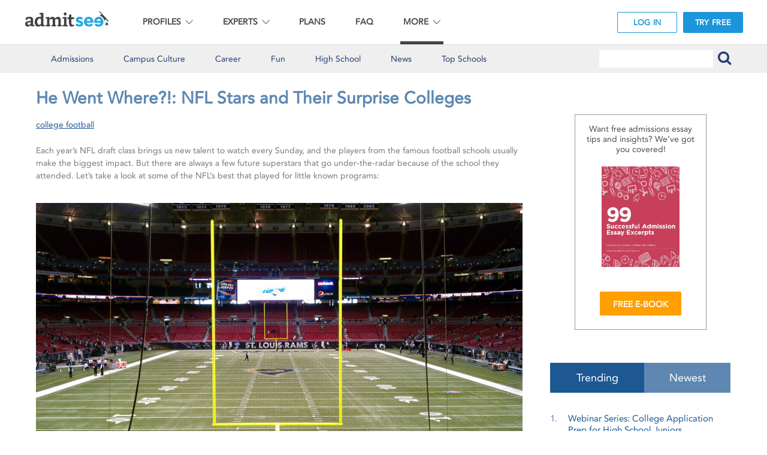

--- FILE ---
content_type: text/html; charset=UTF-8
request_url: https://www.admitsee.com/blog/he-went-where-nfl-stars-and-their-surprise-colleges
body_size: 28577
content:

<!DOCTYPE html PUBLIC "-//W3C//DTD XHTML 1.1//EN"  "http://www.w3.org/TR/xhtml11/DTD/xhtml11.dtd">
<html xmlns="http://www.w3.org/1999/xhtml">
<head>
<meta http-equiv="X-UA-Compatible" content="IE=edge">
<meta http-equiv="Content-Type" content="text/html; charset=UTF-8"/>
<title>He Went Where?!: NFL Stars and Their Surprise Colleges | AdmitSee</title>
<link rel="stylesheet" type="text/css" media="all" href="/themes/site_themes/admitsee/A.admitsee.css,qv=0e8ododid43215v6.pagespeed.cf.-Q-jDs6YFL.css"/>
<link rel="shortcut icon" type="image/x-icon" href="/favicon.ico">
<meta name="format-detection" content="telephone=no">
<meta property="fb:app_id" content="593724243971857"/>
<link rel="canonical" href="https://www.admitsee.com/blog/he-went-where-nfl-stars-and-their-surprise-colleges"/>
<meta name="description" content="​Each year’s NFL draft class brings us new talent to watch every Sunday, and the players from the famous football schools usually make the biggest impact. But there are always a few future superstars that go under-the-radar because of the school they attended. Let’s take a look at some of the NFL’s">
<meta property="og:type" content="article"/>
<meta property="og:url" content="https://www.admitsee.com/blog/he-went-where-nfl-stars-and-their-surprise-colleges"/>
<meta property="og:title" content="He Went Where?!: NFL Stars and Their Surprise Colleges | AdmitSee">
<meta property="og:description" content="​Each year’s NFL draft class brings us new talent to watch every Sunday, and the players from the famous football schools usually make the biggest impact. But there are always a few future superstars that go under-the-radar because of the school they attended. Let’s take a look at some of the NFL’s">
<meta name="twitter:title" content="He Went Where?!: NFL Stars and Their Surprise Colleges | AdmitSee">
<meta property="twitter:description" content="​Each year’s NFL draft class brings us new talent to watch every Sunday, and the players from the famous football schools usually make the biggest impact. But there are always a few future superstars that go under-the-radar because of the school they attended. Let’s take a look at some of the NFL’s">
<meta name="twitter:site" content="@admitsee">
<meta name="twitter:card" content="summary_large_image">
<meta property="og:image" content="https://www.admitsee.com/bloguploads/_framed/45-131012-cover-18cde4536ad08018d96130dfa8eb3bb5-cfb-c.jpg">
<meta name="twitter:image" content="https://www.admitsee.com/bloguploads/_framed/45-131012-cover-18cde4536ad08018d96130dfa8eb3bb5-cfb-c.jpg">
<meta name="revisit-after" content="3 Days">
<meta name="robots" content="ALL">
<meta name="distribution" content="GLOBAL">
<meta name="rating" content="GENERAL">
<meta name="viewport" content="width=device-width, initial-scale=1, user-scalable=no"/>
<script type="text/javascript">console.log("new site");</script>
<style type="text/css">#v3_wrapper{position:relative}.charc{color:#404040!important}.addthis_bar_button span{white-space:nowrap!important}</style>
<link rel="stylesheet" href="/A.v3,,_v3_style.css,,qv==15s2se336+v4,,_v4_style.css,,qv==1516222s77dd+v4,,_v4_style_gotham.css,,qv==1ddd7,Mcc.hNQBsrml6x.css.pagespeed.cf.rBODHLxFjG.css"/>
<link rel="stylesheet" type="text/css" href="https://cloud.typography.com/7725514/7519752/css/fonts.css"/>
<script src="/v4/jquery/jquery.min.js.pagespeed.jm.0IhQ85x_cu.js" type="text/javascript"></script>
<script src="/v4/header-footer,_js,_header.js+header-footer,_js,_hammer.min.js+refer-friends,_js,_clipboard.js.pagespeed.jc.owpO9zTHRb.js" type="text/javascript"></script><script type="text/javascript">eval(mod_pagespeed_p5nsuzeA2i);</script>
<script type="text/javascript">eval(mod_pagespeed_f9DWrT6_x2);</script>
<link href="/v4/header-footer/css/A.header.css,,qv==3+footer.css,Mcc.r0KntestQw.css.pagespeed.cf.QJd-2yAoBN.css" rel="stylesheet" type="text/css"/>
<script type="text/javascript">eval(mod_pagespeed_S4irt5hKqP);</script>
<script type="text/javascript">!function(f,b,e,v,n,t,s){if(f.fbq)return;n=f.fbq=function(){n.callMethod?n.callMethod.apply(n,arguments):n.queue.push(arguments)};if(!f._fbq)f._fbq=n;n.push=n;n.loaded=!0;n.version='2.0';n.queue=[];t=b.createElement(e);t.async=!0;t.src=v;s=b.getElementsByTagName(e)[0];s.parentNode.insertBefore(t,s)}(window,document,'script','https://connect.facebook.net/en_US/fbevents.js');fbq('init','987320887968006');fbq('track','PageView');</script>
<noscript><img height="1" width="1" style="display:none" src="https://www.facebook.com/tr?id=987320887968006&ev=PageView&noscript=1"/></noscript>
</head>
<body id="v3_body" class="gotham v3_subpagebodyFOO">
<script type="text/javascript">(function(i,s,o,g,r,a,m){i['GoogleAnalyticsObject']=r;i[r]=i[r]||function(){(i[r].q=i[r].q||[]).push(arguments)},i[r].l=1*new Date();a=s.createElement(o),m=s.getElementsByTagName(o)[0];a.async=1;a.src=g;m.parentNode.insertBefore(a,m)})(window,document,'script','//www.google-analytics.com/analytics.js','ga');var loggedin="";if(loggedin!=''){var theuserId="";ga('create','UA-43975873-1','auto');ga('set','userId',theuserId);}else{ga('create','UA-43975873-1','auto');}ga('send','pageview');</script>
<script async src="https://www.googletagmanager.com/gtag/js?id=AW-750948400" type="text/javascript"></script>
<script type="text/javascript">window.dataLayer=window.dataLayer||[];function gtag(){dataLayer.push(arguments);}gtag('js',new Date());gtag('config','AW-750948400');</script>
<script type="text/javascript" src="/v4/modernizr/modernizr.js.pagespeed.jm.0r9RYUFugG.js"></script>
<div id="v3_wrapper">
<section class="header_v5">
<div class="header_bar ">
<div class="h_logo">
<a href="https://www.admitsee.com">
<img src="[data-uri]" alt="">
</a>
</div>
<div class="h_menu">
<div class="h_dropdown">
<div class="h_dropdown_title">PROFILES</div>
<div class="h_submenu">
<div class="h_submenu_link">
<a href="/searchundergrad" title="College Applications">
Search
</a>
</div>
<div class="h_submenu_link" title="Packages">
<a href="/packages">
Packages
</a>
</div>
<div class="h_submenu_link" title="Helpful Charts">
<a href="/admissions-data-trends-help-college-application">
Data Insights
</a>
</div>
<div class="h_submenu_link" title="Application Essays">
<a href="/read-actual-college-essays">
Essay Excerpts
</a>
</div>
</div>
</div>
<div class="h_dropdown">
<div class="h_dropdown_title">EXPERTS</div>
<div class="h_submenu">
<div class="h_submenu_link" title="College Application Mentors">
<a href="/college-mentor-admissions-counseling-application-help">
Mentor Chat
</a>
</div>
<div class="h_submenu_link" title="College Application Consultants">
<a href="/college-application-consultant-directory">
Find a Consultant
</a>
</div>
<div class="h_submenu_link" title="College Application Webinars">
<a href="/college-application-webinar-series">
Webinar Series
</a>
</div>
</div>
</div>
<div class="h_menu_link">
<a href="/upgrade">
PLANS
</a> </div>
<div class="h_menu_link">
<a href="/faq">
FAQ
</a> </div>
<div class="h_dropdown">
<div class="h_dropdown_title">MORE</div>
<div class="h_submenu">
<div class="h_submenu_link">
<a href="/about-college-admissions-advice-application-essays">
About
</a>
</div>
<div class="h_submenu_link">
<a href="/does-it-work-comparison-college-admissions">
Why AdmitSee?
</a>
</div>
<div class="h_submenu_link">
<a href="/blog">
Blog
</a>
</div>
<div class="h_submenu_link">
<a href="/college-admissions-student-resources">
Resources
</a>
</div>
<div class="h_submenu_link">
<a href="/contactus">
Contact Us
</a>
</div>
</div><div class="h_menu_marker"></div> </div>
</div>
<div class="h_logsignup">
<div class="h_twobuttons">
<div class="h_button">
<a href="/register" class="new_login">
LOG IN
</a>
</div>
<div class="h_button">
<a href="/login" class="new_signup">
TRY FREE
</a>
</div>
</div>
</div>
</div>
<div class="header_bar_mobile ">
<div class="h_logo">
<a href="https://www.admitsee.com">
<img src="[data-uri]" alt="">
</a>
</div>
<div class="h_hamburger">
<img src="[data-uri]" alt="">
</div>
<div class="h_logsignup">
<div class="h_twobuttons">
<div class="h_button">
<a href="/register" class="new_login">
LOG IN
</a>
</div>
<div class="h_button">
<a href="/login" class="new_signup">
TRY FREE
</a>
</div>
</div>
</div>
</div>
<div class="header_menu_mobile">
<div class="h_menu" id="mobile_menu">
<div class="h_menu_link h_menu_link3">
<a href="/searchundergrad" title="College Applications">
Search
</a>
</div>
<div class="h_menu_link h_menu_link3">
<a href="/packages" title="Packages">
Packages
</a>
</div>
<div class="h_menu_link h_menu_link3">
<a href="/admissions-data-trends-help-college-application">
Insights
</a>
</div>
<div class="h_menu_link h_menu_link3">
<a href="/read-actual-college-essays">
Excerpts
</a>
</div>
<div class="h_menu_link h_menu_link4">
<a href="/college-mentor-admissions-counseling-application-help">
Mentor Chat
</a>
</div>
<div class="h_menu_link h_menu_link4">
<a href="/college-application-consultant-directory">
Find a Consultant
</a>
</div>
<div class="h_menu_link h_menu_link4">
<a href="/college-application-webinar-series">
Webinar Series
</a>
</div>
<div class="h_menu_link h_menu_link5">
<a href="/upgrade">
Plans
</a>
</div>
<div class="h_menu_link h_menu_link5">
<a href="/faq">
FAQ
</a>
</div>
<div class="h_menu_link h_menu_link5">
<a href="/about-college-admissions-advice-application-essays">
About
</a>
</div>
<div class="h_menu_link h_menu_link5">
<a href="/does-it-work-comparison-college-admissions">
Why AdmitSee?
</a>
</div>
<div class="h_menu_link h_menu_link5">
<a href="/blog">
Blog
</a>
</div>
<div class="h_menu_link h_menu_link5">
<a href="/college-admissions-student-resources">
Resources
</a>
</div>
<div class="h_menu_link h_menu_link5">
<a href="/contactus">
Contact Us
</a>
</div>
</div>
<div class="h_menu_cover" id="mobile_menu_overlay"></div>
</div>
<style type="text/css">.home_V4 .title_banner{height:460px!important;background-position:35% 35%;top:-75px}@media (min-width:1024px) and (max-width:1070px){.header_v5 .header_bar .h_menu_link,.header_v5 .header_bar .h_dropdown{margin:0 1.2vw!important}}</style>
</section>
<div style="clear:both"></div>
<script type="text/javascript">var myElement2=document.getElementById('mobile_menu_overlay');var mc2=new Hammer(myElement2);mc2.add(new Hammer.Pan({direction:Hammer.DIRECTION_ALL,threshold:10}));mc2.on("pan",function(){$(".header_menu_mobile .h_menu").css("right",-191).removeClass("open");$(".header_menu_mobile .h_menu_cover").fadeOut(300);});</script>
<section id="v3_main">
<style type="text/css">.backtotop .scrollbutton{position:fixed;width:40px;height:40px;bottom:15px;right:15px;z-index:99;display:none;-webkit-transition:all ease-out .2s;-moz-transition:all ease-out .2s;-o-transition:all ease-out .2s;transition:all ease-out .2s}.backtotop .scrollbutton a{display:block;position:relative;width:100%;height:100%;float:left;text-align:center}.backtotop .scrollbutton a img{position:relative;width:100%;height:100%;float:left}</style>
<section class="backtotop">
<div class="scrollbutton"><a href="#"><img src="[data-uri]" alt=""></a></div>
</section>
<script type="text/javascript">$(document).ready(function(){if($(window).width()<675){$(window).scroll(function(){if($(this).scrollTop()>100){$('.scrollbutton').fadeIn();}else{$(".scrollbutton").fadeOut();}if($(document).height()<=($(window).height()+$(window).scrollTop())){$(".scrollbutton").css("bottom",50);}else{$('.scrollbutton').css("bottom",15);}});$('.scrollbutton a').click(function(){$("html, body").animate({scrollTop:0},600);return false;});}});</script>
<script type="text/javascript">if(top!=self){$("body").hide();top.location.replace(document.location);}</script>
<link rel="stylesheet" href="/v4/A.blogbanners,,_css,,_blogbanners_style.css,,qv==2+blogebook,,_css,,_blogebook.css,,qv==2+searchundergrad,,_css,,_profilecardsV5.css,Mcc.s4_ujqAHEZ.css.pagespeed.cf.ww-_221WBz.css"/>
<script type="text/javascript">//<![CDATA[
$(document).ready(fixprofileset);$(window).resize(fixprofileset);function fixprofileset(){"use strict";var outerwidth=$(".profilecardsV5").width();if(outerwidth<=1150&&outerwidth>925){$(".p_profcards_set").css("width",900);}else if(outerwidth<=925&&outerwidth>700){$(".p_profcards_set").css("width",675);}else if(outerwidth<=700&&outerwidth>450){if($('.profilecardsV5').hasClass('homeslider')){$(".p_profcards_set").css("width",675);}else{$(".p_profcards_set").css("width",450);}}else if(outerwidth<=450){$(".p_profcards_set").css("width",310);}if($(".profilecardsV5 #max3").length){if($(".profile_holder").length){$(".profile_holder").last().show();var firstcardpos=$(".profile_holder").first().offset();var thirdcardpos=$(".profile_holder").last().offset();if(firstcardpos.top!==thirdcardpos.top){$(".profile_holder").last().hide();}else{$(".profile_holder").last().show();}}}}
//]]></script>
<style type="text/css">.gotham#v3_body .sw_articles .sw_article .text .date,.blog-article .info{display:none!important}i{font-style:italic!important}.addthis_bar .addthis_bar_message{margin:0 auto!important}.addthis_bar{z-index:999900}#roundimages img{.-webkit-border-radius: 50%;-moz-border-radius:50%;border-radius:50%;max-height:150px;max-width:150px;margin-right:30px}#roundimages hr{margin:24px 0}@media (max-width:480px){.addthis_bar_p{width:100vw!important}.addthis_bar_message{width:80%!important}}</style>
<div id="fb-root"></div>
<script type="text/javascript">(function(d,s,id){var js,fjs=d.getElementsByTagName(s)[0];if(d.getElementById(id))return;js=d.createElement(s);js.id=id;js.src="//connect.facebook.net/en_US/all.js#xfbml=1&appId=593724243971857";fjs.parentNode.insertBefore(js,fjs);}(document,'script','facebook-jssdk'));</script>
<link rel="stylesheet" href="/v3/A.profiles,,_css,,_FontAwesome.css+blog,,_css,,_media.css,,qv==2,Mcc.3QiLGQSg3w.css.pagespeed.cf.dmcbIL2jh8.css"/>
<script type="text/javascript" src="/v3/profiles/js/jquery.min.js.pagespeed.jm.Gy0gWi7liO.js"></script>
<script type="text/javascript" src="/v3/blog/js/js.js,qv=2.pagespeed.jm.JJXJPkzd5y.js"></script>
<div class="v3_blog_top">
<div class="v3_max1210">
<ul class="clearfix">
<li><a href="/blog/category/college-admissions">Admissions</a></li>
<li><a href="/blog/category/campus-culture"><span class="v3_blognavshorten">Campus</span> Culture</a></li>
<li><a href="/blog/category/college-career">Career</a></li>
<li><a href="/blog/category/college-trivia-fun-facts">Fun</a></li>
<li><a href="/blog/category/high-school">High School</a></li>
<li><a href="/blog/category/college-news-trends">News</a></li>
<li><a href="/blog/category/top-schools-ivy-league">Top Schools</a></li>
<li class="fr">
<i class="fa fa-search"></i>
</li>
</ul>
<form action="/blog/search" id="searchform">
<input type="text" id="keywords" required="required">
</form>
</div>
</div>
<div class="v3_blog_main">
<div class="v3_max1210 clearfix">
<div class="v3_blog_left fl">
<style type="text/css">@media only screen and (max-width:768px){#authorbio .authorphoto,#authorbio .authordesc{clear:none!important}.fb-comments{left:-10px!important}}.v3_blog_main article a{font-weight:500!important}#blogx{display:none;position:fixed;right:8px;top:8px;z-index:9999}@media screen and (min-width:768px){#blogx{display:none!important}}</style>
<script type="text/javascript">$(window).scroll(function(){if($(window).scrollTop()>100){$("#blogx").fadeIn("slow");}else{$("#blogx").fadeOut("fast");}});</script>
<div id="blogx"><a href="/"><img src="[data-uri]"/></a></div>
<a name="1"></a>
<article class="blog-article">
<h1 class="title">He Went Where?!: NFL Stars and Their Surprise Colleges</h1>
<div class="info">
October 30, 2015	</div>	<div class="tag">
<ul class="clearfix" id="v3_blogtag">
<li><a href="/blog/tag/college+football">college football</a></li>
</ul>
</div>
<div class="entry-content">
<p>​Each year’s NFL draft class brings us new talent to watch every Sunday, and the players from the famous football schools usually make the biggest impact. But there are always a few future superstars that go under-the-radar because of the school they attended. Let’s take a look at some of the NFL’s best that played for little known programs:</p><span></span><p><span></span></p><figure style="text-align: center;"><img src="https://www.admitsee.com/bloguploads/st-louis.jpg" alt=""></figure>Kurt Warner, Retired Super Bowl MVP<p><span></span><span>After finally earning a starting spot his senior year at University of Northern Iowa, Kurt Warner, unsurprisingly, went undrafted in 1994. After two seasons of stardom in the Arena Football League (with a brief stint with the Amsterdam Admirals of NFL Europe), Kurt earned the 3</span><span>rd</span><span> string job at quarterback with the St. Louis Rams. Unfortunately, St. Louis’ starting quarterback tore his ACL in the preseason of 1999. Kurt Warner stepped in as the replacement, and the rest is history. Four Pro Bowls, two MVP selections, two All Pro honors, and a Super Bowl MVP later, it’s safe to say that Warner went down as arguably the greatest undrafted player of all time.</span></p>
<p><span>
</span></p><p><span></span></p><figure style="text-align: center;"><img src="https://www.admitsee.com/bloguploads/pittsburgh.jpg" alt=""></figure><p>Antonio Brown, WR Pittsburgh Steelers</p><p><span></span><span>When casual football fans think of college football in the state of Michigan, their minds usually jump to the University of Michigan or Michigan State University. But Antonio Brown, the top wide receiver of 2014, put another Michigan school on the map: Central Michigan University. Overlooked as a potential college prospect, Brown received minimal scholarship opportunities and ended up being forced to walk on at CMU. He ended up entering the 2010 draft after three outstanding years as a wide receiver in college. After being taken in the 6</span><span>th</span><span> round by the Steelers, &nbsp;Brown has become one of the top receiving threats in the NFL. </span></p>
<p><span>
</span></p><p><span></span></p><figure style="text-align: center;"><img src="https://www.admitsee.com/bloguploads/san-diego-b.jpg" alt=""></figure><p>Antonio Gates, Tight End San Diego Chargers<span></span><span></span><span>This one is a bit different than your average college football player. Known primarily for his skills on the basketball court, San Diego Chargers superstar Antonio Gates helped lead Kent State on an amazing run to the Elite Eight run in the NCAA March Madness basketball tournament of 2002. To start his college career, Gates enrolled at Michigan State, transferred Eastern Michigan, and then played at two junior colleges before ultimately ending up at Kent State. Gates left college hoping to play in the NBA - however, scouts said he wasn’t quite the right height to play any position well enough. He then scheduled one NFL workout, and it became pretty evident that football was the right sport for him. Over half of the teams in the NFL contacted Gates, but the Chargers ultimately stepped up and signed him to a contract. </span></p><p><span>
</span></p><p><span></span></p><figure style="text-align: center;"><img src="https://www.admitsee.com/bloguploads/oakland-b.jpg" alt=""></figure><p>Khalil Mack, Defensive End Oakland Raiders</p><p><span></span><span>While most Top 10 draft picks come from the top powerhouse college football programs, the No. 5 overall draft pick from 2014 came from a lesser-known program. After setting the NCAA all-time record for most forced fumbles and tying the career tackles for loss record, Mack has become one of the most feared defensive ends in football. NFL Network ranked the Buffalo alumni in the top 50 players of 2014, as he has proven that you don’t need to play at a powerhouse school to make it in the NFL.</span></p><p><span><span>If you’re already a college student, make sure to</span><a title="" href="https://www.admitsee.com/register2"><span> </span></a><a title="" href="https://www.admitsee.com/register2"><span>sign up now</span></a></span> to earn money by uploading your college application materials, and automatically be entered to win the AdmitSee scholarship! Applying to college? Check out the various<a title="" href="https://www.admitsee.com/packages"><span> </span></a><a title="" href="https://www.admitsee.com/packages"><span>profile packages</span></a><span> of admitted students, or</span><a title="" href="https://www.admitsee.com/searchundergrad"><span> </span></a><a title="" href="https://www.admitsee.com/searchundergrad"><span>search by school</span></a><span> to find your dream school. High school students can also apply to enter our <a href="https://www.admitsee.com/fund">$5,000 scholarship</a> before December 15th!
</span></p>
<style type="text/css">#authorbio{border-top:1px solid #c0bfbf;border-bottom:1px solid #c0bfbf;margin-top:24px!important;padding:0 0 5px;display:table;margin-bottom:24px}#authorbio .authorphoto{float:left;width:130px}#authorbio .authordesc{float:right;width:450px;width:calc(100% - 140px)}#authorbio h3{font-size:20px;line-height:30px;color:#1d5893;margin-bottom:10px}#authorbio .authordesc a{text-decoration:none;color:#16a7e3!important}#authorbio .authorphoto img{min-width:120px;max-width:100%;max-height:120px;-webkit-border-radius:50%;-moz-border-radius:50%;-ms-border-radius:50%;-o-border-radius:50%;border-radius:50%}</style>
<div>
<div class="fb-comments" data-href="https://www.admitsee.com/blog/he-went-where-nfl-stars-and-their-surprise-colleges" data-numposts="5" data-colorscheme="light">	</div>
</div>
<br><br>
</div>
</article>
<div class="v3_new_post">
<h3>New Posts</h3>	<div class="sw_articles" id="sw_articles_div">
<article class="sw_article clearfix ">
<a href="/blog/how-to-write-college-essays-to-boost-your-chances-part-2-focus-the-priority" class="img fl">
<img src="https://www.admitsee.com/bloguploads/_framed/x45-520159-cover-81dcf91d92ec824233c1b724588a2614-Focus-Written-on-Fist-Essay-Writing-Unsplash1631902634.jpeg.pagespeed.ic.EnRoEsaI15.webp" alt="How to Write College Essays to Boost your Chances Part 2: Focusing the Priority" pre_loop="1"/>	</a>
<div class="text">
<a href="/blog/how-to-write-college-essays-to-boost-your-chances-part-2-focus-the-priority" class="title">How to Write College Essays to Boost your Chances Part 2: Focusing the Priority</a>
<div class="date">September 17, 2021</div>
<p>Last week, Prompt's CEO shared what mistakes to avoid in your college essay. In Part 2 of this two-part blog series, learn how to pick an essay topic. The key: focus on an admissions officer’s...</p>
</div>
</article>
<article class="sw_article clearfix ">
<a href="/blog/how-to-write-college-essays-to-boost-your-chances-the-biggest-essay-mistake" class="img fl">
<img src="https://www.admitsee.com/bloguploads/_framed/x45-519955-cover-58fbb6c58bdd01ca025b9ddd48012f05-Essay_writing_unsplash.jpeg.pagespeed.ic.IOe7wHqxfo.webp" alt="How to Write College Essays to Boost your Chances Part 1: Biggest Essay Mistakes" pre_loop="1"/>	</a>
<div class="text">
<a href="/blog/how-to-write-college-essays-to-boost-your-chances-the-biggest-essay-mistake" class="title">How to Write College Essays to Boost your Chances Part 1: Biggest Essay Mistakes</a>
<div class="date">September 13, 2021</div>
<p>With an otherwise great college application, how important can college essays really be? When only 1 in 5 students applying to selective colleges have compelling essays, make sure you avoid this essay mistake....</p>
</div>
</article>
<article class="sw_article clearfix ">
<a href="/blog/college-application-lessons-2020-2021-covid-pandemic-admissions-strategy" class="img fl">
<img src="https://www.admitsee.com/bloguploads/_framed/x45-515323-cover-f3d9be42e6c4030423f359305be3cd55-lone-student-in-lecture-hall-unsplash1620658480.jpeg.pagespeed.ic.ornn2tR1BJ.webp" alt="College Application Lessons from 2020-2021: Strategizing through Covid Changes (Part 2)" pre_loop="1"/>	</a>
<div class="text">
<a href="/blog/college-application-lessons-2020-2021-covid-pandemic-admissions-strategy" class="title">College Application Lessons from 2020-2021: Strategizing through Covid Changes (Part 2)</a>
<div class="date">May 10, 2021</div>
<p>In this second part of his two-part series, college admissions coach Justin Taylor explains key admissions lessons from 2020, an unprecedented year of firsts, that can help you strategize as we enter into this next application...</p>
</div>
</article>
<article class="sw_article clearfix ">
<a href="/blog/college-admissions-lessons-from-2020-2021-strategizing-through-covid-change" class="img fl">
<img src="https://www.admitsee.com/bloguploads/_framed/x45-515136-cover-1d8cfd8b7c806ce0b48680528b6519f6-zoom-classroom-video-learning-unsplash1620033776.jpeg.pagespeed.ic.7ZEdz5oaY9.webp" alt="College Admissions Lessons from 2020-2021: Strategizing through Covid Changes (Part 1)" pre_loop="1"/>	</a>
<div class="text">
<a href="/blog/college-admissions-lessons-from-2020-2021-strategizing-through-covid-change" class="title">College Admissions Lessons from 2020-2021: Strategizing through Covid Changes (Part 1)</a>
<div class="date">May 03, 2021</div>
<p>In Part one of this two-part series, college admissions coach Justin Taylor explains key lessons about 2020, “a year like no other,” that could seriously boost your chances in 2021, including smarter list building and transcript GPA...</p>
</div>
</article>
<article class="sw_article clearfix ">
<a href="/blog/admitsees-college-scholarship-winners-2020-covid19-impact" class="img fl">
<img src="https://www.admitsee.com/bloguploads/_framed/x45-498892-cover-45b183fd7d4a782d2f4469743fb38dd9-scholarship_winners_montage1601518633.jpg.pagespeed.ic.0WRKTK-nrh.webp" alt="Winners of the AdmitSee 2020 College Scholarship" pre_loop="1"/>	</a>
<div class="text">
<a href="/blog/admitsees-college-scholarship-winners-2020-covid19-impact" class="title">Winners of the AdmitSee 2020 College Scholarship</a>
<div class="date">September 30, 2020</div>
<p>We are so excited to announce that for this year’s scholarship, we selected five scholarship winners to maximize the impact of our $5,000 college scholarship prize money....</p>
</div>
</article>
<div class="more-article" style="display: block;"><a href="https://www.admitsee.com/v3_blognewpostsajax/he-went-where-nfl-stars-and-their-surprise-colleges/P5">Load More Posts</a></div>
<script type="text/javascript">$(document).ready(function(){theloadbutton();});</script>
</div>
</div>
</div>
<div class="v3_blog_sidebar fr">
<div class="sidebar_tab">
<section id="blogebook">
<div class="ebookmobile_show">
<a href="/ebook"><img src="https://www.admitsee.com/v4/ebook/img/xebook_big.jpg.pagespeed.ic.Ek2hzKHzrx.webp" id="thebook"></a>
</div><div id="ebookcontent">
Want free admissions essay <span class="nophone"><br class="ebookmobile_show nophone">tips and </span>insights? <span class="nophone">We’ve got <br class="ebookmobile_show nophone">you covered!</span>
<br>
<div class="ebookdesktop_show">
<a href="/ebook"><img src="https://www.admitsee.com/v4/ebook/img/xebook_big.jpg.pagespeed.ic.Ek2hzKHzrx.webp" id="thebook"></a>
</div><br>
<a href="/ebook" class="ebookcta">FREE E-BOOK</a>
</div>
<div style="clear:both"></div>
</section>
<div class="titles">
<ul class="clearfix">
<li class="current">Trending</li>
<li>Newest</li>
</ul>
</div>
<div class="contents">
<div class="item current">
<ul>
<li>
<div class="box">
<div class="num">1.</div>
<a href="/blog/webinar-series-college-application-prep-for-high-school-juniors" class="title">Webinar Series: College Application Prep for High School Juniors</a>
</div>
</li>
<li>
<div class="box">
<div class="num">2.</div>
<a href="/blog/college-application-lessons-2020-2021-covid-pandemic-admissions-strategy" class="title">College Application Lessons from 2020-2021: Strategizing through Covid Changes (Part 2)</a>
</div>
</li>
<li>
<div class="box">
<div class="num">3.</div>
<a href="/blog/college-admissions-lessons-from-2020-2021-strategizing-through-covid-change" class="title">College Admissions Lessons from 2020-2021: Strategizing through Covid Changes (Part 1)</a>
</div>
</li>
<li>
<div class="box">
<div class="num">4.</div>
<a href="/blog/download-our-free-4-year-college-application-guide-checklist" class="title">Download our FREE 4-Year College Application Guide &amp; Checklist</a>
</div>
<img src="https://www.admitsee.com/bloguploads/_framed/x45-331206-cover-0f3669ef45755ccf5269e1e8cbaf141c-glenn-carstens-peters-190592.jpg.pagespeed.ic.p8yu0y93jo.webp" alt="Download our FREE 4-Year College Application Guide & Checklist" pre_loop="1"/>	</li>
<li>
<div class="box">
<div class="num">5.</div>
<a href="/blog/should-you-write-about-covid-19-in-your-college-essay" class="title">COVID-19 and Your College Essay: Should You Write About It?</a>
</div>
</li>
<li>
<div class="box">
<div class="num">6.</div>
<a href="/blog/college-search-how-to-find-your-best-college-fit" class="title">College Search: How to Find Your Best College Fit</a>
</div>
</li>
<li>
<div class="box">
<div class="num">7.</div>
<a href="/blog/college-tours-101-everything-you-need-to-know" class="title">College Tours 101: Everything You Need to Know</a>
</div>
</li>
<li>
<div class="box">
<div class="num">8.</div>
<a href="/blog/waitlisted-5-ways-to-move-from-the-college-waitlist-to-acceptance" class="title">Waitlisted? 5 Ways to Move from the College Waitlist to Acceptance</a>
</div>
</li>
<li>
<div class="box">
<div class="num">9.</div>
<a href="/blog/advice-for-submitting-additional-supplementary-materials-to-college" class="title">When (and why) should you send additional materials to colleges you’re interested in?</a>
</div>
</li>
<li>
<div class="box">
<div class="num">10.</div>
<a href="/blog/how-to-make-your-college-essay-stand-out" class="title">How to Make Your College Essay Stand Out</a>
</div>
</li>
</ul>
</div>
<div class="item">
<ul>
<li>
<div class="box">
<div class="num">1.</div>
<a href="/blog/how-to-write-college-essays-to-boost-your-chances-part-2-focus-the-priority" class="title">How to Write College Essays to Boost your Chances Part 2: Focusing the Priority</a>
</div>
</li>
<li>
<div class="box">
<div class="num">2.</div>
<a href="/blog/how-to-write-college-essays-to-boost-your-chances-the-biggest-essay-mistake" class="title">How to Write College Essays to Boost your Chances Part 1: Biggest Essay Mistakes</a>
</div>
</li>
<li>
<div class="box">
<div class="num">3.</div>
<a href="/blog/college-application-lessons-2020-2021-covid-pandemic-admissions-strategy" class="title">College Application Lessons from 2020-2021: Strategizing through Covid Changes (Part 2)</a>
</div>
</li>
<li>
<div class="box">
<div class="num">4.</div>
<a href="/blog/college-admissions-lessons-from-2020-2021-strategizing-through-covid-change" class="title">College Admissions Lessons from 2020-2021: Strategizing through Covid Changes (Part 1)</a>
</div>
<img src="https://www.admitsee.com/bloguploads/_framed/x45-515136-cover-1d8cfd8b7c806ce0b48680528b6519f6-zoom-classroom-video-learning-unsplash1620033776.jpeg.pagespeed.ic.7ZEdz5oaY9.webp" alt="College Admissions Lessons from 2020-2021: Strategizing through Covid Changes (Part 1)" pre_loop="1"/>	</li>
<li>
<div class="box">
<div class="num">5.</div>
<a href="/blog/admitsees-college-scholarship-winners-2020-covid19-impact" class="title">Winners of the AdmitSee 2020 College Scholarship</a>
</div>
</li>
<li>
<div class="box">
<div class="num">6.</div>
<a href="/blog/should-you-write-about-covid-19-in-your-college-essay" class="title">COVID-19 and Your College Essay: Should You Write About It?</a>
</div>
</li>
<li>
<div class="box">
<div class="num">7.</div>
<a href="/blog/education-access-and-systemic-racism-become-an-ally" class="title">Education, Access and Systemic Racism</a>
</div>
</li>
<li>
<div class="box">
<div class="num">8.</div>
<a href="/blog/applying-to-bs-md-direct-medical-programs-early-med-school-admission-premed" class="title">Applying to BS/MD Direct Medical Programs: Why Early Med School Admission Might be Right for You</a>
</div>
</li>
<li>
<div class="box">
<div class="num">9.</div>
<a href="/blog/how-to-get-off-the-college-waitlist-5-strategies" class="title">How to Get Off the College Waitlist (5 Go-To Strategies)</a>
</div>
</li>
<li>
<div class="box">
<div class="num">10.</div>
<a href="/blog/college-admissions-prep-during-the-coronavirus-canceled-sat-act" class="title">College admissions prep during the Coronavirus</a>
</div>
</li>
</ul>
</div>
</div>
</div>
<div class="nomobile">
<hr class="separator" style="background-color:#ffffff"/>
<div class="fb-like-box" data-href="https://www.facebook.com/admitsee" data-width="300" data-height="450" data-colorscheme="light" data-show-faces="true" data-header="false" data-stream="false" data-show-border="true"></div>
<br>&nbsp;<br>
</div>
</div>
</div>
</div>
<script type="text/javascript">var addthis_share=addthis_share||{}
addthis_share={passthrough:{twitter:{via:"admitsee"}}}</script>
<div style="clear:both;height:40px;"></div>
<script type="text/javascript" src="/v3/profiles/js/bxslider.min.js.pagespeed.jm.yaMn814dBC.js"></script>
<script language="JavaScript" type="text/javascript">function autoResize(id){var newheight;var newwidth;if(document.getElementById){newheight=document.getElementById(id).contentWindow.document.body.scrollHeight;newwidth=document.getElementById(id).contentWindow.document.body.scrollWidth;}document.getElementById(id).height=(newheight)+"px";document.getElementById(id).width=(newwidth)+"px";}</script>
<script type="text/javascript">var chatidleTime=0;$(document).ready(function(){var chatidleInterval=setInterval(chattimerIncrement,60000);$(this).mousemove(function(e){chatidleTime=0;});$(this).scroll(function(e){chatidleTime=0;});$(this).keypress(function(e){chatidleTime=0;});$(this).keyup(function(e){chatidleTime=0;});});function chattimerIncrement(){chatidleTime=chatidleTime+1;if(chatidleTime>5){if(typeof(jqac)!=="undefined"){jqac.arrowchat.logout();$("#arrowchat_base").remove();$(".user_button_col .arrowchat_userlist").each(function(){$(this).removeClass("arrowchat_userlist");var chatthenew=(window.location.href+"/chat").replace("//chat","/chat");$(this).attr("href",chatthenew);});}}}</script>
<link href="/v4/registerlogin/css/A.register_style.css,qv=6.pagespeed.cf.CtbYHog9Ev.css" rel="stylesheet" type="text/css">
<section class="register_V4">
<div class="dimmer"></div>
<div class="modal_container">
<div class="modal_container_cell">
<div class="modal mod1" id="signupmod">
<div class="exit"></div>
<div class="back" id="back_signup"><img src="[data-uri]" alt=""> Back</div>
<input style="display:none" type="text" name="fakeusernameremembered"/>
<input style="display:none" type="password" name="fakepasswordremembered"/>
<div id="signupmodal1">
<div class="paddingmod">
<div class="panel_title ">
Sign Up - It's Free!	</div>
<div class="panel_subtitle">
Want to learn more? <br class="iphone5_show">See <a href="https://www.admitsee.com/#howitworks" target="_blank" class="link">how it works</a>.
</div>
<div class="social_button_row">
<form id="social_login_form" class="lowform" name="social_login_form" method="post" action="https://www.admitsee.com/">
<div class='hiddenFields'>
<input type="hidden" name="XID" value="16d725c886983bb38ee4d14a439ef05ba48737d4"/>
<input type="hidden" name="ACT" value="152"/>
<input type="hidden" name="RET" value="https://www.admitsee.com/"/>
<input type="hidden" name="no_email_return" value="https://www.admitsee.com/"/>
<input type="hidden" name="site_id" value="1"/>
</div>
<input type="hidden" name="provider" value=""/>
<div class="social_button_col">
<a href="javascript:void(0)" class="extlogin " rel="facebook">
<div class="social_button facebook">
<img src="[data-uri]" alt="">facebook
</div>
</a>
</div>
<div class="social_button_col">
<a href="javascript:void(0)" class="extlogin " rel="google">
<div class="social_button google">
<img src="[data-uri]" alt="">google
</div>
</a>
</div>
</form>
</div>
<div class="or_row">
- or -
</div> <form class="register_form2 jqtransformdone ignore" action="#" autocomplete="off">
<input style="display:none" type="text" name="fakeusernameremembered"/>
<input style="display:none" type="password" name="fakepasswordremembered"/>
<div class="form_row marginbot">
<div class="form_label">
Email
</div>
<div class="form_input">
<input type="text" id="r_email" autocomplete="off" name="r_email" placeholder="" value="">
</div>
<div class="form_error" id="r_email_error"></div>
</div>
<div class="form_row marginbot">
<div class="form_label">
Password
</div>
<div class="form_input">
<input type="password" autocomplete="off" id="r_pass" name="r_pass" placeholder="Must be at least 5 characters">
</div>
<div class="form_error" id="r_pass_error"></div>
</div>
<div class="form_row marginbot">
<button type="button" id="continue_button" class="form_button">SIGN UP</button>
</div>
</form> </div>
<div class="form_row">
<div class="disc_text">Already have an account? Log In <a class="link2" id="login_link">here</a>.</div>
</div>
</div>
<form id="zoo_visitor_form" class="jqtransformdone ignore register_form" method="post" action="https://www.admitsee.com/blog/he-went-where-nfl-stars-and-their-surprise-colleges" enctype="multipart/form-data">
<div class='hiddenFields'>
<input type="hidden" name="ACT" value="9"/>
<input type="hidden" name="RET" value="https://www.admitsee.com/blog/he-went-where-nfl-stars-and-their-surprise-colleges"/>
<input type="hidden" name="URI" value="blog/he-went-where-nfl-stars-and-their-surprise-colleges"/>
<input type="hidden" name="XID" value="7f0db4ea18975ec5dab1cda1621f1fff4c0f040d"/>
<input type="hidden" name="return_url" value=""/>
<input type="hidden" name="author_id" value="2"/>
<input type="hidden" name="channel_id" value="1"/>
<input type="hidden" name="entry_id" value="0"/>
<input type="hidden" name="site_id" value="1"/>
<input type="hidden" name="error_handling" value="inline"/>
<input type="hidden" name="preserve_checkboxes" value="yes"/>
<input type="hidden" name="allow_comments" value="n"/>
<input type="hidden" name="checkbox_fields" value="who_are_you"/>
<input type="hidden" name="logged_out_member_id" value="eee0df86b38a4f9930b816ef7e09b4206d4617ef4992862aed5cecc0dbfa1be3"/>
</div>
<input type="hidden" name="zoo_visitor_error_delimiters" value=""><input type="hidden" name="AG" value="e447f217f4c5c36ed254e2e3f767ffae1101426b1ff51f9b4fd2ccc8c80d286a"><input type="hidden" name="autologin" value=""><input type="hidden" name="zoo_visitor_action" id="zoo_visitor_action" value="register">
<input type="hidden" name="email" id="emailhid" value="">
<input type="hidden" name="password" id="passwordhid"/>
<input type="hidden" name="password_confirm" id="password_confirmhid"/>
<input style="display:none" type="text" name="fakeusernameremembered"/>
<input style="display:none" type="password" name="fakepasswordremembered"/>
<input name="accept_terms_and_conditions" type="hidden" value="I Accept">
<div id="signupmodal2">
<div class="paddingmod">
<div class="panel_title2 ">Almost done!</div>
<div class="form_row overflowauto">
<div class="form_col form_col_left marginbot">
<div class="form_label">
First Name
</div>
<div class="form_input">
<input type="text" id="member_firstname" name="member_firstname" placeholder="" value="">
</div>
<div class="form_error" id="member_firstname_error">
</div>
</div>
<div class="form_col form_col_right marginbot">
<div class="form_label">
Last Name
</div>
<div class="form_input">
<input type="text" id="member_lastname" name="member_lastname" placeholder="" value="">
</div>
<div class="form_error" id="member_lastname_error">
</div>
</div>
</div>
<div class="form_row overflowauto">
<div class="form_label">
Username
</div>
<div class="form_input ">
<input type="text" autocomplete="off" id="username" name="username" maxlength="14" value="">
</div>
<img class="loading" src="/v4/registerlogin/img/loading.gif.pagespeed.ce.SFbQvKRDyD.gif" alt="">
<img class="greencheck" src="[data-uri]" alt="">
<img class="redx" src="[data-uri]" alt="">
</div>
<div class="marginbot">
<div class="form_error " id="username_error">
</div>
</div>
<div class="form_row marginbot">
<div class="form_label">
What best describes you?
</div>
<div class="form_input">
<select name="who_are_you" id="who_are_you_modal">
<option value="" selected="selected"></option>
<option value="Student Applying To College / Grad School">High School Student</option>
<option value="Admit Creating College / Grad School Profile">College/Grad Student</option>
<option value="School Faculty / Professional">School Staff</option>
<option value="Parent">Parent</option>
<option value="Potential Partner">Potential Partner</option>
<option value="Other Professional">Other</option>
</select>
</div>
<div class="form_error" id="who_are_you_modal_error">
</div>
</div>
<div class="form_row marginbot opt1">
<div class="form_label">
<span class="r_colleges_text">What colleges are you interested in?</span>
</div>
<div class="form_input">
<div class="input_container" id="r_colleges_cont">
<input class="r_colleges_input" autocomplete="off" id="r_colleges_input" type="text" placeholder="">
</div>
<ul id="colresults"></ul>
</div>
<div class="form_error" id="r_colleges_cont_error">
</div>
</div>
<div class="form_row marginbot opt2">
<div class="form_label">
<span class="r_gradyear_text">High School Graduation Year</span>
</div>
<div class="form_input">
<select class="r_gradyear_input">
<option value=""></option>
<option value="2033">Class of 2033</option><option value="2032">Class of 2032</option><option value="2031">Class of 2031</option><option value="2030">Class of 2030</option><option value="2029">Class of 2029</option><option value="2028">Class of 2028</option><option value="2027">Class of 2027</option><option value="2026">Class of 2026</option><option value="2025">Class of 2025</option><option value="2024">Class of 2024</option><option value="2023">Class of 2023</option><option value="2022">Class of 2022</option><option value="2021">Class of 2021</option><option value="2020">Class of 2020</option><option value="2019">Class of 2019</option><option value="2018">Class of 2018</option><option value="2017">Class of 2017</option><option value="2016">Class of 2016</option>
</select>
<script type="text/javascript">$(document).ready(function(){if(parseInt('')>0){$(".r_gradyear_input").val('');}});</script>
</div>
<div class="form_error" id="r_gradyear_error">
This field is required.
</div>
</div>
<div class="form_row marginbot opt4">
<div class="form_label">
What brings you to our site?
</div>
<div class="form_input">
<textarea type="text" autocomplete="off" id="r_profmessage" name="r_profmessage" placeholder=""></textarea>
</div>
<div class="form_error" id="r_profmessage_error">
</div>
</div>
<div class="form_row marginbot opt3">
<div class="form_label">Invite Code
</div>
<div class="form_input invite_inputfoo">
<input type="text" id="invite" autocomplete="off" name="invitation" placeholder="Optional" value="">
</div> <div class="form_error" id="invite_error">
</div>
</div>
<div style="clear:both"></div>
<div class="form_row  agreeto">
<div class="disc_text"><input type="checkbox" name="terms" class="agreetobox"> I agree to abide by AdmitSee’s <a href="https://www.admitsee.com/termsofuse" class="link" target="_blank">Terms of Use</a><br><br><input type="checkbox" class="agreetobox"> I agree to receive email communication from AdmitSee</div>
<div class="form_error" id="r_checkbox_error" style="text-align:center">
Please agree to both statements in order to sign up.
</div>
<input type="button" id="submit_button" class="form_button second" value="SUBMIT">
</div>
</div>
</div>
<div id="signupmodal3">
<div class="paddingmod"><div class="panel_title2 almostmob">Almost done!</div>
<div class="form_row marginbot">
<div class="form_input" style="font-size:14px;">We have teamed up with CollegeAdvisor.com to help students get into their dream school.
<img src="/v4/registerlogin/img/xCollegeAdvisor.com-blue.png.pagespeed.ic.J3NX1_aSHt.webp" alt="" style="width:220px;height:auto;margin:5px auto;display: block;">
CollegeAdvisor.com provides students access to the best and most affordable advisors to help with the college admissions process. Fill out these fields to access personalized college advising.<br><br>
</div>
</div>
<div class="form_row overflowauto">
<div class="form_col form_col_left marginbot">
<div class="form_label">
Parent's First Name
</div>
<div class="form_input">
<input type="text" id="member_parentsfirstname" name="member_parentsfirstname" placeholder="" value="" class="colad">
</div>
</div>
<div class="form_col form_col_right marginbot">
<div class="form_label">
Parent's Last Name
</div>
<div class="form_input">
<input type="text" id="member_parentslastname" name="member_parentslastname" placeholder="" value="" class="colad">
</div>
</div>
</div>
<div class="form_row marginbot">
<div class="form_label">
Parent's Email
</div>
<div class="form_input">
<input type="email" id="member_parentsemail" name="member_parentsemail" placeholder="" value="" class="colad">
</div>
</div>
<div class="form_row overflowauto">
<div class="form_col form_col_left">
<div class="form_label" class="colad">
Parent's Zip Code
</div>
<div class="form_input">
<input type="text" id="member_parentszip" name="member_parentszip" placeholder="" value="" class="colad">
</div>
</div>
<div class="form_col form_col_right">
<div class="form_label" class="colad">
Parent's Phone
</div>
<div class="form_input">
<input type="tel" id="member_parentsphone" name="member_parentsphone" placeholder="" value="" class="colad">
</div>
</div>
</div>
<div class="form_row marginbot">
<input type="submit" id="submit_button2" class="submit_button2 form_button" value="SUBMIT" style="margin-top:25px"><br><div style="font-size:9.5px;color:#333">By submitting, you agree to receive personalized follow-up and marketing messages from <a href="http://collegeadvisor.com/" target="_blank" style="color:#333">CollegeAdvisor.com</a> by email, phone and automated text. Consent is not a condition of purchase. Standard rates apply.</div><br>
<span style="text-decoration:underline;cursor:pointer" class="submit_button3">
Sign up for AdmitSee Only
</span>
</div>
</div>
<div class="form_row">
</div>
</div>
<script type="text/javascript">$(".colad").on('input',function(){var aretheyblank=0;$(".colad").each(function(){if($.trim($(this).val())!=""){aretheyblank=1;}});if(aretheyblank==1){$(".colad").each(function(){$(this).prop("required",true);});}else{$(".colad").each(function(){$(this).prop("required",false);});}});</script>
<script type="text/javascript">$(document).ready(function(){document.cookie="cookietest=1";if(document.cookie.indexOf("cookietest=")==-1){$(".server_error2").html("Please be sure to enable cookies!");$(".server_error2").show();}});</script>
</form><script type="text/javascript" charset="utf-8">//<![CDATA[
if(typeof EE=="undefined"||!EE){var EE={"BASE":"https:\/\/www.admitsee.com\/?","THEME_URL":"https:\/\/www.admitsee.com\/themes\/cp_themes\/default\/","PATH_CP_GBL_IMG":"https:\/\/www.admitsee.com\/themes\/cp_global_images\/","filebrowser":{"endpoint_url":"ACT=13","window_title":"File Manager","theme_url":"https:\/\/www.admitsee.com\/themes\/cp_themes\/default\/"},"fileuploader":{"window_title":"File Upload","delete_url":"C=content_files&M=delete_files"},"lang":{"or":"OR","resize_image":"Resize Image","return_to_publish":"Return to Publish","confirm_exit":"When you leave, any data entered will be lost. Are you sure you want to leave?","add_new_html_button":"Add New HTML button"},"publish":{"show_write_mode":true,"title_focus":true,"smileys":true},"user_id":"2","XID":"b8e5c60b5affc0fdb50e347b7522c7ef21c96442"};}mySettings={"nameSpace":"html","onShiftEnter":{"keepDefault":false,"replaceWith":"<br \/>\n"},"onCtrlEnter":{"keepDefault":false,"openWith":"\n<p>","closeWith":"<\/p>\n"},"markupSet":[{"name":"b","key":"B","openWith":"<strong>","closeWith":"<\/strong>","className":"btn_b"},{"name":"i","key":"I","openWith":"<em>","closeWith":"<\/em>","className":"btn_i"},{"name":"blockquote","key":"Q","openWith":"<blockquote>","closeWith":"<\/blockquote>","className":"btn_blockquote"},{"name":"a","key":"A","openWith":"<a href=\"[![Link:!:http:\/\/]!]\"(!( title=\"[![Title]!]\")!)>","closeWith":"<\/a>","className":"btn_a"},{"name":"img","key":"","replaceWith":"","className":"btn_img"}]};myWritemodeSettings={"nameSpace":"html","onShiftEnter":{"keepDefault":false,"replaceWith":"<br \/>\n"},"onCtrlEnter":{"keepDefault":false,"openWith":"\n<p>","closeWith":"<\/p>\n"},"markupSet":[{"name":"b","key":"B","openWith":"<strong>","closeWith":"<\/strong>","className":"btn_b"},{"name":"i","key":"I","openWith":"<em>","closeWith":"<\/em>","className":"btn_i"},{"name":"blockquote","key":"Q","openWith":"<blockquote>","closeWith":"<\/blockquote>","className":"btn_blockquote"},{"name":"a","key":"A","openWith":"<a href=\"[![Link:!:http:\/\/]!]\"(!( title=\"[![Title]!]\")!)>","closeWith":"<\/a>","className":"btn_a"},{"name":"img","key":"","replaceWith":"","className":"btn_img"}],"onTab":{"keepDefault":false,"replaceWith":"\t"}};
//]]></script><script type="text/javascript" charset="utf-8" src="https://www.admitsee.com/?ACT=10&ui=core,widget,mouse,position,draggable,resizable,button,dialog&plugin=scrollable,scrollable.navigator,markitup,thickbox,toolbox.expose,overlay,tmpl&v=1356056954"></script>
<script type="text/javascript" charset="utf-8">//<![CDATA[
$(document).ready(function(){if(typeof SafeCracker=="undefined"||!SafeCracker){var SafeCracker={markItUpFields:{}};}});
//]]></script>
<div class="server_error2"></div>
</div>
<div class="modal mod1" id="loginmod">
<div class="exit"></div>
<div class="back" id="back_login"><img src="[data-uri]" alt=""> Back</div>
<div id="login_modal1">
<div class="paddingmod">
<div class="panel_title">Log In</div>
<div class="panel_subtitle">It's good to see you again!</div>
<div class="social_button_row">
<form id="social_login_form" class="lowform" name="social_login_form" method="post" action="https://www.admitsee.com/">
<div class='hiddenFields'>
<input type="hidden" name="XID" value="12d255d6d737fe59dc71a87375f20dd275aa348a"/>
<input type="hidden" name="ACT" value="152"/>
<input type="hidden" name="RET" value="https://www.admitsee.com/"/>
<input type="hidden" name="no_email_return" value="https://www.admitsee.com/"/>
<input type="hidden" name="site_id" value="1"/>
</div>
<input type="hidden" name="provider" value=""/>
<div class="social_button_col">
<a href="javascript:void(0)" class="extlogin " rel="facebook">
<div class="social_button facebook">
<img src="[data-uri]" alt="">facebook
</div>
</a>
</div>
<div class="social_button_col">
<a href="javascript:void(0)" class="extlogin " rel="google">
<div class="social_button google">
<img src="[data-uri]" alt="">google
</div>
</a>
</div>
</form>
</div>
<div class="or_row">
- or -
</div>
<form class="jqtransformdone login_form" method="post" action="https://www.admitsee.com/blog/he-went-where-nfl-stars-and-their-surprise-colleges">
<div class='hiddenFields'>
<input type="hidden" name="XID" value="2a515e3b700d4f8cedc7424196cc00ac9438d9af"/>
<input type="hidden" name="visitor_action" value="login"/>
<input type="hidden" name="RET" value="https://www.admitsee.com/blog/he-went-where-nfl-stars-and-their-surprise-colleges"/>
<input type="hidden" name="site_id" value="1"/>
</div>
<div class="form_row marginbot">
<div class="form_label">
Email or Username
</div>
<div class="form_input">
<input type="text" id="login_emailusername" autocomplete="admitsee-none" name="username" placeholder="">
</div>
<div class="form_error" id="l_email_error"></div>
</div>
<div class="form_row marginbot">
<div class="form_label">
Password
</div>
<div class="form_input">
<input type="password" autocomplete="admitsee-none2" id="login_pass" name="password" placeholder="">
</div>
<div class="theforgot">
<div class="floater">
<div class="form_forgotpass" id="l_forgotpass">
Forgot password?
</div>
</div>
<div class="floater">
<div class="form_error" id="l_pass_error">
</div>
</div>
</div>
</div>
<div class="form_row marginbot">
<button type="button" id="login_button" class="form_button">LOG IN</button>
</div>
<script type="text/javascript">$(document).ready(function(){document.cookie="cookietest=1";if(document.cookie.indexOf("cookietest=")==-1){$(".server_error").html("Please be sure to enable cookies!");$(".server_error").show();}});</script>
</form>
</div>
<div class="form_row">
<div class="disc_text donthave">Don't have an account? Sign Up <a class="link2" id="signup_link">here</a>.</div>
</div>
</div>
<div id="login_modal2">
<div class="paddingmod">
<div class="forgotpass_form_content">
<div class="panel_title3" id="forgotpass_panel_title">Forgot Password?</div>
<form id="forgot_password_form" method="post" action="?" class="forgotpass_form jqtransformdone ignore">
<div class="hiddenFields">
<input type="hidden" name="visitor_action" value="forgot_password">
<input type="hidden" name="RET" value="">
</div>
<div class="form_row marginbot">
<div class="form_label">
Email
</div>
<div class="form_input">
<input autocomplete="off" type="text" id="f_email" name="email" placeholder="Email address you signed up with">
</div>
<div class="form_error" id="forgotpass_error">
</div>
</div>
<div class="form_row marginbot">
<input type="button" id="forgotpass_button" class="form_button" value="SEND">
</div>
<script type="text/javascript">$(document).ready(function(){document.cookie="cookietest=1";if(document.cookie.indexOf("cookietest=")==-1){$(".server_error").html("Please be sure to enable cookies!");$(".server_error").show();}});</script>
</form>
<div class="form_row">
<div class="disc_text" id="forgotpass_disc_text">You will receive instructions on
<br class="mobile_show">how to reset your password.</div>
</div>
</div>
<div class="forgotpass_message">
<img class="check_icon" src="[data-uri]" alt="">
<div class="message_title">
Email has been sent to
</div>
<div class="message_email">
</div>
<div class="message_desc">
You will receive instructions
<br>on how to reset your password.
</div>
</div>
</div>
</div>
<div class="server_error"></div>
</div>
</div>
</div>
<script src="/v4/registerlogin/js/register082624.js,qv=9.pagespeed.jm.Zt1_GBCzOt.js" type="text/javascript"></script>
</section>
<style type="text/css">.agreeto,#r_checkbox_error{padding-top:20px}.register_V4 .form_button.second{margin-top:20px!important}.agreetobox{transform:scale(1.2)}.agreetobox.error{box-shadow:0 0 0 1px rgba(255,0,0,1)}.agreetobox.error:checked{box-shadow:0 0 0 1px rgba(255,255,255,0)}.iphone5_show{display:none}@media screen and (max-width:380px){.iphone5_show{display:inline}}</style>
</section>
<footer class="footer_v5">
<div class="footer_bar">
<div class="f_container">
<div class="f_row mobile_hide">
<div class="f_col2">
<div class="f_row f_logo">
<a href="https://www.admitsee.com">
<img src="[data-uri]" alt="">
</a>
</div>
<div class="f_row f_text">
AdmitSee is dedicated to making the college applications process easier for students everywhere.
</div>
<div class="f_row f_social">
<ul>
<li>
<a href="https://www.facebook.com/admitsee" target="_blank"><img src="[data-uri]" alt="">
</a>
</li>
<li>
<a href="https://twitter.com/AdmitSee" target="_blank"><img src="[data-uri]" alt="">
</a>
</li>
<li>
<a href="https://www.instagram.com/admitsee/" target="_blank"><img src="[data-uri]" alt="">
</a>
</li>
<li>
<a href="http://admitsee.tumblr.com" target="_blank"><img src="[data-uri]" alt="">
</a>
</li>
</ul>
</div>
<div class="right_border desktop_show"></div>
</div>
<div class="f_col2">
<div class="f_col3">
<div class="f_row f_text_bold">
DISCOVER
</div>
<div class="f_row f_text">
<ul>
<li><a href="/faq">FAQ</a>
</li>
<li><a href="/blog">Blog</a>
</li>
<li><a href="/college-scholarship">Scholarships</a>
</li>
<li><a href="/reviews">Reviews</a>
</li>
<li><a href="/partners">Affiliates</a>
</li>
<li><a href="/schools-counselors-and-consultants">Educators</a>
</li>
</ul>
</div>
</div>
<div class="f_col3">
<div class="f_row f_text_bold">
COMPANY
</div>
<div class="f_row f_text">
<ul>
<li><a href="/about-college-admissions-advice-application-essays">About Us</a>
</li>
<li><a href="/contactus">Contact</a>
</li>
<li><a href="/privacypolicy">Privacy</a>
</li>
<li><a href="/anti-plagiarism-policy">Anti-Plagiarism</a>
</li>
<li><a href="/termsofuse">Terms of Use</a>
</li>
</ul>
</div>
</div>
<div class="f_col3">
<div class="f_row f_text_bold">
REFER A FRIEND </div>	<style type="text/css">.footer_v5 .footer_bar .f_col3{width:33%!important}@media (min-width:900px){.footer_v5 .footer_bar .f_col3:first-child{padding-left:80px}.footer_v5 .footer_bar .f_col2:last-child{width:calc(100% - 360px)}.footer_v5 .footer_bar .f_col2:first-child{width:360px;padding-right:45px}.footer_v5 .footer_bar .f_col3:nth-child(2) {padding-left:50px}}</style>
<div class="f_row f_text">
<ul>
<li><a href="/start/refer-friends">Earn Money</a>
</li>
<li><a href="/start/refer-friends">Share on Social</a>
</li>
</ul>
</div> </div>
</div>
</div>
<div class="f_row f_text mobile_show">
<div class="center_list">
<ul>
<li><a href="/faq">FAQ</a>
</li>
<li><a href="/blog">Blog</a>
</li>
<li><a href="/partners">Affiliates</a>
</li>
<li><a href="/about-college-admissions-advice-application-essays">About</a>
</li>
</ul>
</div>
<div class="center_list">
<ul>
<li><a href="/referfriends">Refer a Friend</a>
</li>
<li><a href="/contactus">Contact</a>
</li>
</ul>
</div>
</div>
<div class="f_row f_social mobile_show">
<div class="center_list">
<ul>
<li>
<a href="https://www.facebook.com/admitsee" target="_blank"><img src="[data-uri]" alt="">
</a>
</li>
<li>
<a href="https://twitter.com/AdmitSee" target="_blank"><img src="[data-uri]" alt="">
</a>
</li>
<li>
<a href="https://www.instagram.com/admitsee/
" target="_blank"><img src="[data-uri]" alt="">
</a>
</li>
<li>
<a href="http://admitsee.tumblr.com" target="_blank"><img src="[data-uri]" alt="">
</a>
</li>
</ul>
</div>
</div>
</div>
<div class="f_copyright">
<div class="f_misc_text desktop_hide">
<a href="/privacypolicy">Privacy</a><span>|</span><a href="/termsofuse">Terms of Use</a>
</div>
<div class="f_copyright_text mobile_hide">
© 2026 AdmitSee Inc. All rights reserved.
</div>
<div class="f_copyright_text mobile_show">
© 2026 AdmitSee Inc.
</div>
</div>
</div>
</footer>
</div>
<script type="text/javascript">var jQueryScriptOutputted=false;function initJQuery(){if(typeof(jQuery)=='undefined'){if(!jQueryScriptOutputted){jQueryScriptOutputted=true;document.write("<scr"+"ipt type=\"text/javascript\" src=\"/v4/jquery/jquery.min.js\"></scr"+"ipt>");}setTimeout("initJQuery()",50);}}initJQuery();</script>
<script type="text/javascript">$.curCSS=function(element,attrib,val){$(element).css(attrib,val);};causeRepaintsOn=$("h1, h2, h3, p");$(window).resize(function(){causeRepaintsOn.css("z-index",1);});function resizeInput(){if($(this).val().length<6){}else if($(this).val().length<15){$(this).css('width',($(this).val().length/2)+0.2+"em");}else{$(this).css('width',"10em");}}</script>
<script src="/themes/site_themes,_admitsee,_js,_tiptip.js+site_themes,_admitsee,_js,_jquery.simpleMultiSelect.js+third_party,_cartthrob,_scripts,_jquery.form.js.pagespeed.jc.vACQ3XP-T8.js" type="text/javascript"></script><script type="text/javascript">eval(mod_pagespeed_QZxMOj6isT);</script>
<script type="text/javascript">eval(mod_pagespeed_6qmfAZDnct);</script>
<script type="text/javascript">eval(mod_pagespeed_o5rwAX6_Xf);</script>
<script type="text/javascript">$(function(){$(".thehint").tipTip({keepAlive:"true"});$(".thehint").mouseout(function(){$('#tiptip_holder').hide()});});</script>
<script type="text/javascript">$('select.multiselect').simpleMultiSelect({highlight:'#D4EEF9',border:'#999',width:'298px',height:undefined,classesOnly:false,container:'sms-container',pseudoSelect:'sms-pseudo-select',selected:'sms-selected',unselected:'sms-unselected',disabled:'sms-disabled',optgroup:'sms-optgroup',optgroupLabel:'sms-optgroup-label'});$('#thecol_q').hide();$('#thehs_q').hide();</script>
<script language="text/javascript">
$('[placeholder]').focus(function() {
  var input = $(this);
  if (input.val() == input.attr('placeholder')) {
    input.val('');
    input.removeClass('placeholder');
  }
}).blur(function() {
  var input = $(this);
  if (input.val() == '' || input.val() == input.attr('placeholder')) {
    input.addClass('placeholder');
    input.val(input.attr('placeholder'));
  }
}).blur();


</script>
<script type="text/javascript" src="/themes/site_themes/admitsee/js/jqtransformplugin/jquery.jqtransform.js.pagespeed.jm.o9_CMlsrr0.js"></script>
<script language="javascript" type="text/javascript">$(function(){$('#keywords2').on("change keyup paste",function(){$('#keywords2').val($('#keywords2').val().replace(/["]/g,''));});$('form').jqTransform({imgPath:'js/jqtransformplugin/img/'});});</script><script type="text/javascript" src="https://www.admitsee.com/themes/third_party/cartthrob/scripts/jquery.form.js.pagespeed.jm.ha37AT3gsd.js"></script>
<script type="text/javascript">$(document).on("click","#arrowchat_userlist_6480",function(){console.log("clicked admin chat");for(var i=0;i<50;i++){setTimeout(function(){$("#arrowchat_tabcontenttext_6480 div").attr("style","padding:20px;text-align:center").html("Hi there! If you have questions about the site, please contact us through the <a href='/contact'>Contact form</a> ").parent().siblings(".arrowchat_tabcontentinput").remove();},100*i);}})</script>
<script type="text/javascript" src="//s7.addthis.com/js/300/addthis_widget.js#pubid=ra-5539eec91681271b&async=1&domready=1" async="async"></script>
<style type="text/css">.addthis_bar_message,.addthis_bar_p{float:none!important;margin:0 auto!important}</style>
</body>
</html>


--- FILE ---
content_type: text/css
request_url: https://www.admitsee.com/themes/site_themes/admitsee/A.admitsee.css,qv=0e8ododid43215v6.pagespeed.cf.-Q-jDs6YFL.css
body_size: 16739
content:
.photo-frame-preview li{list-style:none}.photo-frame-preview ul{margin:0;padding:0}.photo-frame-drop-text{display:none}.hidden{display:none}.nothidden{display:block!important}ul#results{background-color:#fff;top:22px;z-index:200}#undergrad_school1{border:none;padding-left:3px;width:160px;height:20px;font-size:12px;color:#666}img{-webkit-user-drag:none;user-drag:none}.profilefilter select{}#selectorgrad_school0 div ul{width:456px!important}textarea:focus,button:focus,a:focus,input:focus{outline:0}.fieldwhite a{color:#08c;text-decoration:none}.chimpinput{width:170px;height:28px;border:none;padding:0;margin:0;font-weight:200;font-size:12px;color:#404040}.mailchimpbox{width:220px;min-width:220px;max-width:220px;margin-top:5px;height:28px;line-height:28px;padding-left:5px;background-color:#fff;float:left}.chimpinput:focus{background-color:transparent;border:0 solid;outline:0}.profilefilter #undergrad_school0,.profilefilter #undergrad_degree_type,.profilefilter #undergrad_type_of_major,.profilefilter #highest_sat_scores,.profilefilter #high_school_gpa,.profilefilter #supplemental_essay_topics,.profilefilter #sports_played,.profilefilter #undergrad_personal_statement_top,.profilefilter #grad_personal_statement_topic,.profilefilter #highest_composite_sat_score,.profilefilter #extracurricular_activitie,.profilefilter #grad_school0,.profilefilter #grad_school1,.profilefilter #grad_school2,.profilefilter #grad_school3,.profilefilter #graduate_degree,.profilefilter #grad_supplemental_essay_topics,.profilefilter #college_sports_played,.profilefilter #college_extracurricular_activiti{display:none}.extend div ul{width:436px!important}.extend2 div ul{width:230px!important}.essayfilter{background-color:#e7e7e7;padding:8px;width:100%;display:block}.profilefilter .jqTransformSelectWrapper,.essayfilter .jqTransformSelectWrapper{max-width:165px!important;min-width:165px!important}.profilefilter .jqTransformSelectWrapper div span,.essayfilter .jqTransformSelectWrapper div span{max-width:150px!important;min-width:150px!important}textarea{position:relative}.profileformcell .fieldwhite span,.profileformcell .fieldwhite a{font-size:13px!important}.error{color:#900;display:inline}#admitform .error,#admitform .error ul li,#admitform .error ul{background-color:#900;color:#fff;font-size:16px}body{background-repeat:no-repeat;margin:0;padding:0;background-position:center top;font-weight:200;font-size:13px;color:#666}.topheadercontainer{height:40px;min-height:40px;width:100%;background-color:#b3b3b3}input:-webkit-autofill{background-color:#e7e7e7!important}.loggedin{background-color:#0b3f73!important}.loggedinstudent{background-color:#7f99b8!important}.topheader{margin:0 auto;width:inherit!important;clear:both;font-weight:200}.topheader div a{text-decoration:none;color:#fff}.topheader #login{width:80px;float:right;height:40px;font-size:12px;line-height:40px;text-align:center;color:#fff;border-right-width:1px;border-left-width:1px;border-right-style:solid;border-left-style:solid;border-right-color:#fff;border-left-color:#fff}.topheader #abouttop{float:right;height:40px;text-align:center;color:#fff;width:80px;font-size:12px;line-height:40px;border-right-width:1px;border-right-style:solid;border-right-color:#fff}.topheader #signup{float:right;height:40px;text-align:center;color:#fff;width:80px;font-size:12px;line-height:40px;border-right-width:1px;border-right-style:solid;border-right-color:#fff}.topheader #mycredit{width:50px;float:right;height:33px;padding-top:7px;line-height:40px;text-align:center;color:#fff;border-left-width:1px;border-left-style:solid;border-left-color:#fff}.topheader #invitecode{width:90px;float:right;height:35px;font-size:12px;padding-top:5px;text-align:center;color:#fff;border-right-width:1px;border-left-width:1px;border-right-style:solid;border-left-style:solid;border-right-color:#fff;border-left-color:#fff}.topheader #myaccount{width:60px;float:right;height:70px;padding-top:7px;font-size:12px;line-height:40px;text-align:center;color:#fff;border-right-width:1px;border-right-style:solid;border-right-color:#fff}.logocontainer2{padding-top:30px;margin:0 auto;width:970px;padding-bottom:36px;clear:both}.logocontainer{padding-top:12px;margin:0 auto;width:350px;padding-bottom:16px;clear:both}.menucontainer{margin:0 auto;width:970px;clear:both;padding-top:1px}.navmenu{float:left;font-size:18px;line-height:48px;color:#b3b3b3;font-weight:200}#demo2{font-size:18px;padding-top:17px}.navmenu ul{padding-top:0;padding-left:0;padding-right:0;margin-left:0;margin-right:0;list-style:none;padding-bottom:0;margin-top:0;margin-bottom:0}.navmenu ul li,.navmenu div{list-style:none;display:inline;padding-top:0;padding-left:16px;padding-right:16px;padding-bottom:0;margin-top:0;margin-bottom:0}.navmenu ul li a,.navmenu div a{text-decoration:none;color:#b3b3b3}.searchbox{width:160px;margin-left:10px;min-width:160px;max-width:160px;margin-top:10px;height:24px;line-height:24px;padding-left:5px;background-color:#fff;float:none}.socialogos{line-height:48px;padding-left:9px;float:right}.socialogos img{padding-top:14px;padding-right:9px;padding-left:9px}.searchbutton{float:right;padding-top:7px;padding-right:7px;height:24px;line-height:24px}.searchbutton input{height:15px;padding:0;margin:0}.searchinput{width:138px;height:24px;border:none;padding:0;margin:0;font-family:lucida_grande,Arial,Helvetica,sans-serif;font-weight:200;font-size:14px;color:#404040}.searchinput:focus{outline-width:0}.unselectable{-webkit-user-select:none;-khtml-user-select:none;-moz-user-select:none;-ms-user-select:none;user-select:none;border:none;-webkit-user-drag:none;user-drag:none}.slidercontainer{background-color:#fff;margin:0 auto;width:970px;max-height:280px;height:280px;overflow:hidden;position:relative;clear:both}.slidercontainer ul{padding:0!important;margin:0!important}.slidercontainer li{list-style:none;padding:0;margin:0}.slidercontainer ul li{float:left;padding:0;margin:0}.maincontainerhome{margin:0 auto;position:relative;background-color:#fff;width:920px;clear:both;padding:25px}.maincontainer{margin:0 auto;position:relative;background-color:#fff;min-height:440px;width:920px;clear:both;padding-left:25px;padding-right:25px;padding-top:35px;padding-bottom:45px}.filtertitle{background-color:#404040;color:#fff;font-size:14px;font-weight:200;width:185px;height:34px;line-height:34px;text-align:center}.admitsidebartitle{color:#666;font-size:14px;font-weight:200;width:160px;height:40px;line-height:40px;text-align:center}.presscontainer{margin:0 auto;min-height:55px;background-color:#fff;text-align:center;padding-top:35px;padding-bottom:35px;width:920px;clear:both;padding-right:25px;padding-left:25px}.recentblogcontainer{margin:0 auto;min-height:190px;background-color:#edf5f8;width:920px;clear:both;padding:25px}.blogleft{float:left;width:22px;padding-top:80px;margin-right:35px;display:block}.blogone{float:left;width:100%;padding-top:10px;padding-bottom:10px;display:block}.blogcenter{float:left;background-color:gray;height:140px;width:1px;margin-top:35px;margin-left:20px;margin-right:20px;display:block}.blogtwo{float:right;width:382px;padding-top:55px;display:block}.blogtwo img,.blogone img{width:150px;height:150px;margin-right:10px}.blogcontent h1{color:#7f99b8;font-size:13px;text-align:left;margin-top:-4px;margin-bottom:2px;padding:0;font-family:futurabold,Arial,Helvetica,sans-serif}.blogcontent h1 a{color:#7f99b8;text-decoration:none}.blogright{float:right;width:22px;padding-top:80px;margin-left:35px;display:block}.blogcontent{position:absolute;float:left;font-size:15px!important;margin-left:160px!important;clear:both;color:#666;line-height:18px;font-weight:200}.blogcontent h4{margin-top:0}.blogtitle{text-align:center;font-size:18px;padding:0;margin:0;color:#666;font-weight:200}.footercontainer{background-position:top center;background-repeat:no-repeat;min-height:37px;width:100%;background-image:url(images/xfooter.png.pagespeed.ic.qybLy5M1gi.webp)}.footercontent{margin:0 auto;width:950px;padding-right:10px;padding-left:10px;clear:both;padding-top:1px;font-weight:200;font-size:12px;line-height:35px;color:#fff}.footercontent a{color:#fff;text-decoration:none}.footercontent a:hover{color:#fff;text-decoration:underline}.footerlinks{display:inline;float:right}.copyright{display:inline;float:left}.profilefilter{font-size:12px;color:#666;background-color:#e7e7e7;width:185px;min-width:185px;margin-right:25px;min-height:484px;float:left}.admitsidebar table{background-color:#d4eef9}.admitsidebar{font-family:lucida_grande,Arial,Helvetica,sans-serif;font-size:12px;color:#666;width:160px;min-width:160px;margin-right:25px;margin-top:280px;float:left;min-height:200px}.admitsidebar table tr:nth-child(odd) {background-color:#eef8fd}.admitsidebar tr.last{height:70px}.featuredprofiles{float:right;width:710px;position:relative}.admitheaderleft{float:left;width:495px}.admitheaderright{float:right;width:210px}.progressbar{position:relative;background:url(images/xcompleteness_bar-01.png.pagespeed.ic.-rNuoyZ6Iz.webp);width:490px;height:65px;text-align:left;max-width:490px;max-height:65px;background-repeat:no-repeat}.pricebar{-moz-border-radius-topright:2px;-webkit-border-top-right-radius:2px;border-top-right-radius:2px;-moz-border-radius-bottomright:2px;-webkit-border-bottom-right-radius:2px;border-bottom-right-radius:2px;-ms-border-bottom-right-radius:2px;-ms-border-top-right-radius:2px;-o-border-bottom-right-radius:2px;-o-border-top-right-radius:2px;display:table-cell;vertical-align:middle;position:relative;background-color:#404040;width:150px;height:200px;text-align:center;max-width:150px;max-height:200px;background-repeat:no-repeat}#thepricetext{position:absolute;left:0;top:0;z-index:100;font-size:32px;line-height:65px;color:#fff;font-family:futurabold,Arial,Helvetica,sans-serif}.worthbar{position:relative;background-color:#404040;width:210px;height:65px;text-align:center;max-width:210px;max-height:65px;background-repeat:no-repeat}#theworthtext{position:absolute;left:0;top:0;z-index:100;font-size:32px;line-height:65px;color:#fff;font-family:futurabold,Arial,Helvetica,sans-serif}#theprogress{background-color:#39b54a;height:65px}#theprogresstext{position:absolute;left:0;top:0;z-index:100;font-size:32px;line-height:65px;color:#fff;padding-left:7px;font-family:futurabold,Arial,Helvetica,sans-serif}#thedollaramount{z-index:100;font-size:32px;line-height:42px;color:#fff;font-family:futurabold,Arial,Helvetica,sans-serif}#thedollaramount span{line-height:14px;display:block;font-size:14px}#thepriceamount div{max-width:100%!important}#thepriceamount{z-index:100;font-size:32px;line-height:65px;color:#fff;max-width:100%!important;font-family:futurabold,Arial,Helvetica,sans-serif}.maincontent{float:right;width:710px;position:relative}.profilecard div{margin-left:0}.profilecard .mentorbadge{background-image:url(/mentor/mentor_icon.png)!important;position:absolute;z-index:100;background-repeat:no-repeat;top:220px;left:188px;width:30px;height:30px;overflow:hidden}.profilecard a{text-decoration:none!important}.profilecard h3{font-size:16px!important;padding-top:0!important;margin-top:5px!important;padding-bottom:0!important;margin-bottom:0!important;color:#666!important;font-weight:200!important}.profilecard .profilethumb{padding-left:25px;padding-right:25px}.profilecard .cardgrey{color:#666}.profilecard .photo-frame-photo2 img{min-width:200px;max-width:100%;max-height:200px;-ms-filter:"progid:DXImageTransform.Microsoft.Alpha(Opacity=85)";filter: alpha(opacity=85);-moz-opacity:.85;-khtml-opacity:.85;opacity:.85;-webkit-border-radius:2px;-moz-border-radius:2px;-ms-border-radius:2px;-o-border-radius:2px;border-radius:2px}#heart{width:20px!important;max-width:20px!important}.profilecard form img{min-width:20px}.profilecard .favoritesbar{background-color:transparent;width:232px;top:auto;bottom:-14px;border-top:1px solid #bbb}.profilecard a:hover .schoollink{color:#08c!important}.profilecard:hover{border:1px solid #bbb}.profilecard:hover img{-ms-filter:"progid:DXImageTransform.Microsoft.Alpha(Opacity=100)";filter: alpha(opacity=100);-moz-opacity:1;-khtml-opacity:1;opacity:1}.profilecard{border:1px solid #e7e7e7;position:relative;background:#fff;float:left;width:200px;margin-bottom:5px;margin-left:5px;margin-right:0;height:420px;padding:15px}.favoritesbar form{margin:0!important}.favarrow{max-width:24px!important;position:absolute;top:-12px;margin-left:103px!important}.maincontentblog img,.mentordheader,.maincontainer .admitsidemenunew,.v2body .admitsidemenu3,.profilecard,#sliding_popup,#sliding_popup .close{-webkit-border-radius:2px;-moz-border-radius:2px;-ms-border-radius:2px;-o-border-radius:2px;border-radius:2px}.profileessays{margin-top:10px;-webkit-border-radius:2px;-moz-border-radius:2px;-ms-border-radius:2px;-o-border-radius:2px;border-radius:2px;-webkit-touch-callout:none;-webkit-user-select:none;-khtml-user-select:none;-moz-user-select:none;-ms-user-select:none;user-select:none;-webkit-user-drag:none;user-drag:none}.maincontent2{float:right;width:710px;position:relative}.profileinfo{max-width:336px}.favoritesbar{left:0;max-width:100%!important;padding-top:6px;text-align:center!important;font-size:10px;text-transform:uppercase;letter-spacing:.11em;position:absolute;width:147px;height:32px;bottom:5px!important;background-color:#e7e7e7}.inlineblock{display:inline-block}.cell{display:table-cell}.row{display:table-row}#theprogress{-moz-border-radius-topleft:2px;-webkit-border-top-left-radius:2px;border-top-left-radius:2px;-moz-border-radius-bottomleft:14px;-webkit-border-bottom-left-radius:2px;border-bottom-left-radius:2px;-ms-border-top-left-radius:2px;-o-border-top-left-radius:2px;-ms-border-bottom-left-radius:2px;-o-border-bottom-left-radius:2px}.profilebasics{width:560px;display:table-cell;background-color:#e7e7e7;padding:25px;-moz-border-radius-topleft:2px;-webkit-border-top-left-radius:2px;-moz-border-radius-bottomleft:14px;-webkit-border-bottom-left-radius:2px;-ms-border-top-left-radius:2px;-o-border-top-left-radius:2px;border-top-left-radius:2px;-ms-border-bottom-left-radius:2px;-o-border-bottom-left-radius:2px;border-bottom-left-radius:2px}.profilebasics .photo-frame-photo{float:left;padding-right:20px}.profilelabels{color:#999}.profileessays{background-color:#f2f2f2!important;border:none!important;font-size:13px;font-family:lucida_grande,Arial,Helvetica,sans-serif;width:690px;height:180px;cursor:pointer;overflow:auto;padding:10px;-webkit-touch-callout:none;-webkit-user-select:none;-khtml-user-select:none;-moz-user-select:none;-ms-user-select:none;user-select:none;-o-user-select:none}.profilename{color:#7f99b8;font-family:lucida_grande,Arial,Helvetica,sans-serif;font-weight:200;font-size:18px;text-align:left}.maincontent h3,.maincontent2 h3{font-size:14px;padding-top:0;margin-top:0;color:#666;font-weight:200}.featuredprofiles h1,.maincontainer h1{font-size:18px;padding:0;margin:0;color:#666;font-weight:200}.verifiedbadgelegend{font-size:12px;line-height:30px;padding:0;margin:0;color:#009254;font-weight:200;z-index:50;text-align:right;width:300px;margin-top:-5px;padding-right:1px;position:absolute;right:26px}.noright{right:0}.separator{height:6px;border:none!important;margin:1em 0!important;color:#efefeb;background-color:#efefeb}.label-important{color:#fff;padding:2px}.fieldwhite figure img{max-width:500px}.spacer{clear:both}.spacer2{clear:both;height:10px}.profilethumb img,.profilebasics .photo-frame-photo img,.undergradprofilethumb img,.gradprofilethumb img{-webkit-border-radius:2px;-moz-border-radius:2px;-ms-border-radius:2px;-o-border-radius:2px;border-radius:2px}.featuredinfo,.headerdescbox,.admitsidebar table,#thelastone{-moz-border-radius-bottomright:2px;-webkit-border-bottom-right-radius:2px;border-bottom-right-radius:2px;-moz-border-radius-bottomleft:14px;-webkit-border-bottom-left-radius:2px;border-bottom-left-radius:2px;-ms-border-bottom-right-radius:2px;-ms-border-bottom-left-radius:2px;-o-border-bottom-right-radius:2px;-o-border-bottom-left-radius:2px}.admitsidemenunew,.admitsidemenu{padding-bottom:10px!important;padding-top:10px!important}.admitsidebartitle{background-color:#d4eef9}.headerimage,.filtertitle,.admitsidebartitle,#thementholder img:first-child{-moz-border-radius-topright:2px;-webkit-border-top-right-radius:2px;-moz-border-radius-topleft:2px;-webkit-border-top-left-radius:2px;-ms-border-top-right-radius:2px;-ms-border-top-left-radius:2px;-o-border-top-right-radius:2px;-o-border-top-left-radius:2px;border-top-left-radius:2px;border-top-right-radius:2px}.profilethumb{position:relative;width:150px;height:150px;margin-right:18px;margin-left:18px;margin-bottom:18px;margin-top:22px;float:left}.undergradprofilethumb{position:relative;width:150px;height:150px;margin-right:18px;margin-left:18px;margin-bottom:24px;margin-top:18px;float:left}.gradprofilethumb{position:relative;width:150px;height:150px;margin-right:18px;margin-left:18px;margin-top:18px;float:left}.first{margin-left:0!important}.last{margin-right:0!important}.featuredinfo{position:absolute;top:111px;left:0;z-index:100;max-width:134px;overflow:hidden;padding-right:8px;padding-top:2px;padding-left:8px;width:150px;background-image:url(images/xprofileinfo.png.pagespeed.ic.wb6dXjmyiA.webp);height:37px;line-height:15px;font-family:lucida_grande,Arial,Helvetica,sans-serif;font-weight:200;font-size:12px;color:#fff}.verifiedbadge{background-image:url(images/xregistered_icon.png.pagespeed.ic.X7Y62HyX-l.webp);position:absolute;z-index:100;background-repeat:no-repeat;top:-15px;left:135px!important;width:30px;height:30px;overflow:hidden}.mentorelem{display:inline-block}.navmenu{font-size:17px!important;z-index:10}.navmenu ul li{padding-right:10px!important;padding-left:10px!important;display:inline-block;text-align:center}.verifiedbadge2{background-image:url(images/xregistered_icon.png.pagespeed.ic.X7Y62HyX-l.webp);position:absolute;z-index:100;background-repeat:no-repeat;top:42px;left:162px;width:30px;height:30px;overflow:hidden}.mentortitle{width:910px;line-height:66px;color:#fff;height:66px;text-align:center;font-family:futurabold,Verdana,Arial;font-size:36px;clear:both}.mentorsubtitle{width:910px;line-height:26px;color:#fff;height:34px;text-align:center;font-family:futurabold,Verdana,Arial;clear:both;font-size:20px}.mentorbadge{background-image:url(/mentor/mentor_icon.png)!important;position:absolute;z-index:100;background-repeat:no-repeat;top:-15px;left:100px;width:30px;height:30px;overflow:hidden}.mentorbadge2{background-image:url(/mentor/mentor_icon.png);position:absolute;z-index:100;background-repeat:no-repeat;top:42px;left:127px;width:30px;height:30px;overflow:hidden}.featuredinfo h3{font-size:16px!important;font-weight:normal;color:#fff!important;text-decoration:none;margin:0;padding-top:3px}.featuredinfo a{color:#fff;text-decoration:none}.featuredinfo a:hover{color:#fff;text-decoration:none}.filterdrop{max-width:165px;width:165px;background-color:#fff;border-color:#fff;outline:none}.profilefilter form.jqtransform{padding:10px}.profilefilter form.jqtransform h1{font-size:12px;font-weight:200;line-height:35px;padding:0;margin:0}.essayfilter form.jqtransform{padding:10px}.essayfilter form.jqtransform h1{font-size:12px;font-weight:200;line-height:35px;padding:0;margin:0}.profilefilter .jqTransformSelectWrapper{margin-bottom:4px;min-width:165px;position:relative;min-height:21px;background-color:#fff;float:left}.profilefilter .jqTransformSelectWrapper div span{font-size:12px;font-family:lucida_grande,Arial,Helvetica,sans-serif;font-weight:200;font-size:12px;color:#666;min-width:165px;float:none;position:absolute;white-space:nowrap;min-height:21px;line-height:12px;padding:4px 0 0 7px;overflow:hidden;cursor:pointer}.profilefilter .jqTransformSelectWrapper a.jqTransformSelectOpen{display:block;position:absolute;right:0;width:21px;height:21px;background:url(js/jqtransformplugin/img/xselect_right.gif.pagespeed.ic.gug43nhxq1.webp) no-repeat center center}.profilefilter .jqTransformSelectWrapper ul{position:absolute;min-width:163px;width:163px;top:22px;left:0;list-style:none;background-color:#fff;border:solid 1px #ccc;display:none;margin:0;padding:0;max-height:125px;overflow:auto;overflow-y:auto;z-index:10}.profilefilter .jqTransformSelectWrapper ul a{display:block;padding-left:5px;font-size:12px;font-family:lucida_grande,Arial,Helvetica,sans-serif;font-weight:200;font-size:12px;color:#666;text-decoration:none;background-color:#fff;font-size:12px}.profilefilter .jqTransformSelectWrapper ul a.selected{background:#ededed;color:#333}.profilefilter .jqTransformSelectWrapper ul a:hover,.jqTransformSelectWrapper ul a.selected:hover{background:#d4eef9;color:#666}#thebuttons .mainbluebutton2{width:80px!important}.ui-slider-horizontal{height:4px!important}.ui-slider .ui-slider-handle{height:11px!important;width:11px!important}.tabs a:hover{text-decoration:none;color:#666}#range1::-webkit-input-placeholder,#range2::-webkit-input-placeholder,#range3::-webkit-input-placeholder,#range3::-webkit-input-placeholder,#range5::-webkit-input-placeholder,#range6::-webkit-input-placeholder{color:#666;opacity:1}#range1:-moz-placeholder,#range2:-moz-placeholder,#range3:-moz-placeholder,#range4:-moz-placeholder,#range5:-moz-placeholder,#range6:-moz-placeholder{color:#666;opacity:1}#range1::-moz-placeholder,#range2::-moz-placeholder,#range3::-moz-placeholder,#range4::-moz-placeholder,#range5::-moz-placeholder,#range6::-moz-placeholder{color:#666;opacity:1}#range1:-ms-input-placeholder,#range2:-ms-input-placeholder,#range3:-ms-input-placeholder,#range4:-ms-input-placeholder,#range5:-ms-input-placeholder,#range6:-ms-input-placeholder{color:#666;opacity:1}#range1::-webkit-input-placeholder,#range2::-webkit-input-placeholder,#range3::-webkit-input-placeholder,#range4::-webkit-input-placeholder,#range5::-webkit-input-placeholder,#range6::-webkit-input-placeholder{color:#666;opacity:1}#range1,#range2,#range3,#range4,#range5,#range6{color:#666;font-family:museo_slab500,'Times New Roman',Times,serif;font-size:12px;font-weight:200}#thebuttons h1 label{width:200px!important;display:inline-block}.essayfilter .jqTransformSelectWrapper{margin-top:3px;margin-right:4px;min-width:165px;position:relative;min-height:21px;background-color:#fff;float:left}.essayfilter .jqTransformSelectWrapper div span{font-size:12px;font-family:lucida_grande,Arial,Helvetica,sans-serif;font-weight:200;font-size:12px;color:#666;min-width:165px;float:none;position:absolute;white-space:nowrap;min-height:21px;line-height:12px;padding:4px 0 0 7px;overflow:hidden;cursor:pointer}.essayfilter .jqTransformSelectWrapper a.jqTransformSelectOpen{display:block;position:absolute;right:0;width:21px;height:21px;background:url(js/jqtransformplugin/img/xselect_right.gif.pagespeed.ic.gug43nhxq1.webp) no-repeat center center}.essayfilter .jqTransformSelectWrapper ul{position:absolute;min-width:163px;width:163px;top:22px;left:0;list-style:none;background-color:#fff;border:solid 1px #ccc;display:none;margin:0;padding:0;height:75px;overflow:auto;overflow-y:auto;z-index:10}.essayfilter .jqTransformSelectWrapper ul a{display:block;padding-left:5px;font-family:lucida_grande,Arial,Helvetica,sans-serif;font-weight:200;color:#666;text-decoration:none;background-color:#fff;font-size:12px}.essayfilter .jqTransformSelectWrapper ul a.selected{background:#ededed;color:#333}.essayfilter .jqTransformSelectWrapper ul a:hover,.jqTransformSelectWrapper ul a.selected:hover{background:#d4eef9;color:#666}#admitform .jqTransformSelectWrapper{margin-bottom:-7px;margin-left:-2px;min-width:300px;position:relative;min-height:28px;border:1px solid #b6c0c2;background-color:#fff;float:left}#admitform .whoareyou .jqTransformSelectWrapper{min-width:350px!important}#admitform .playa-dp-add,#admitform .playa-dp-erase,#admitform .playa-dp-remove,#admitform .playa-entry-status{display:none!important}#admitform li.playa-entry:hover{background-color:#e7e7e7!important}li.playa-entry a,td.matrix .matrix-textarea{text-shadow:none!important;font-size:13px!important;font-family:lucida_grande,Arial,Helvetica,sans-serif!important;color:#666!important}#admitform .playa-ss table td.playa-ss-input{padding-right:8px!important;background:#e7e7e7!important}@-moz-document url-prefix() {
 #admitform .playa-ss table td.playa-ss-input li.playa-entry {
 height:20px;
 padding-top:4px!important;
}
}#admitform .playa-ss table td.playa-ss-input input{padding-top:0;font-size:13px!important;font-family:lucida_grande,Arial,Helvetica,sans-serif!important;color:#666!important;background:#e7e7e7!important;outline:none}#admitform .playa-ss table td.playa-ss-input input:focus{outline:none}#admitform .playa-ss{border:none!important;outline:none}#admitform .playa-ss table td.playa-ss-button{background:#e7e7e7!important;background:url(js/jqtransformplugin/img/xselect_right.gif.pagespeed.ic.gug43nhxq1.webp) no-repeat center center!important}#admitform .playa-ss table td.playa-ss-button img{display:none!important}#admitform .matrix-ee2 table.matrix tbody.matrix tr.matrix-norows td a{color:#666!important}.playa-dp-filters .playa-dp-search{background:#e7e7e7!important}.wrap125{min-width:125px!important;width:125px!important;white-space:normal!important}.inline{min-width:160px!important;width:145px!important;display:inline-block!important}.wrap200{display:inline-block!important;min-width:200px!important;width:200px!important;white-space:normal!important}#admitform .matrix-btn-disabled{display:none}#admitform a.matrix-btn{width:200px!important}#admitform .playa-dp-filters .playa-dp-search label input{font-size:13px!important;font-family:lucida_grande,Arial,Helvetica,sans-serif!important;color:#666!important}#admitform .matrix-ee2,#admitform .playa-dp{margin-top:6px!important}#admitform a.matrix-add::after{content:"(Click To Add A Row)";margin-left:23px;color:#999;font-size:11px!important;font-family:lucida_grande,Arial,Helvetica,sans-serif!important}#admitform li.playa-dp-active,#admitform li.playa-dp-active:hover{background-color:#d4eef9!important;list-style-type:none!important}li.playa-dp-active a,#admitform .playa-entry a:hover,#admitform li.playa-entry:hover a{cursor:pointer;background:none!important;background-color:none!important;border:0!important;-webkit-box-shadow:none!important;-moz-box-shadow:none!important;box-shadow:none!important}.playa-entry-status.open{display:none!important}ul.playa-droppanes{list-style-type:none!important}#admitform .jqTransformRadioWrapper{float:left;display:block;margin:0 4px;margin-top:5px}#admitform .jqTransformRadio{background:transparent url(js/jqtransformplugin/img/xradio.gif.pagespeed.ic.z-Rf-rYbTK.webp) no-repeat center top;vertical-align:middle;height:19px;width:18px;display:block}#admitform a.jqTransformChecked{background-position:center bottom}#admitform .sms-pseudo-select{margin-left:-3px;padding-left:5px}#admitform .multiselect{margin-top:3px;font-weight:200;border-color:#e7e7e7;font-size:13px;color:#666;min-width:300px}#admitform .multiselect:focus{outline:none}#admitform .jqTransformSelectWrapper div span{margin-top:3px;font-weight:200;font-size:13px;color:#666;min-width:300px;float:none;position:absolute;white-space:nowrap;min-height:25px;line-height:25px;overflow:hidden;cursor:pointer;padding-top:0;padding-right:0;padding-bottom:0;padding-left:7px}#admitform .whoareyou .jqTransformSelectWrapper div span{min-width:350px!important}#admitform .schoollist .sms-pseudo-select{min-width:490px!important}#admitform .jqTransformSelectWrapper a.jqTransformSelectOpen{display:block;position:absolute;right:0;width:25px;height:25px;background:url(js/jqtransformplugin/img/xselect_right.gif.pagespeed.ic.gug43nhxq1.webp) no-repeat center center}#admitform .jqTransformSelectWrapper ul{position:absolute;min-width:298px;width:298px;top:25px;left:0;list-style:none;background-color:#fff;border:solid 1px #ccc;display:none;margin:0;padding:0;height:75px;overflow:auto;overflow-y:auto}#admitform .jqTransformSelectWrapper ul a{display:block;padding-left:5px;font-family:lucida_grande,Arial,Helvetica,sans-serif;font-weight:200;font-size:13px!important;color:#666;text-decoration:none;background-color:#fff}#admitform .jqTransformSelectWrapper ul a.selected{background:#ededed;color:#333}#admitform .jqTransformSelectWrapper ul a:hover,.jqTransformSelectWrapper ul a.selected:hover{background:#d4eef9;color:#666}#checkout_form .jqTransformRadioWrapper{float:left;display:block;margin:0 4px;margin-top:5px}#checkout_form .jqTransformRadio{background:transparent url(js/jqtransformplugin/img/xradio.gif.pagespeed.ic.z-Rf-rYbTK.webp) no-repeat center top;vertical-align:middle;height:19px;width:18px;display:block}#checkout_form a.jqTransformChecked{background-position:center bottom}#checkout_form .sms-pseudo-select{margin-left:-3px;padding-left:5px}#checkout_form .multiselect{margin-top:3px;font-weight:200;border-color:#e7e7e7;font-size:13px;color:#666;min-width:300px}#checkout_form .multiselect:focus{outline:none}#checkout_form .jqTransformSelectWrapper div span,#checkout_creditform .jqTransformSelectWrapper div span{margin-top:3px;font-weight:200;font-size:13px;color:#666;min-width:300px;float:none;position:absolute;white-space:nowrap;min-height:25px;line-height:25px;overflow:hidden;cursor:pointer;padding-top:0;padding-right:0;padding-bottom:0;padding-left:7px}#checkout_form .whoareyou .jqTransformSelectWrapper div span{min-width:350px!important}#checkout_form .schoollist .sms-pseudo-select{min-width:490px!important}#checkout_form .jqTransformSelectWrapper a.jqTransformSelectOpen,#checkout_creditform .jqTransformSelectWrapper a.jqTransformSelectOpen{display:block;position:absolute;right:0;width:25px;height:25px;background:url(js/jqtransformplugin/img/xselect_right.gif.pagespeed.ic.gug43nhxq1.webp) no-repeat center center}#checkout_form .jqTransformSelectWrapper ul,#checkout_creditform .jqTransformSelectWrapper ul{position:absolute;min-width:298px;width:298px;top:25px;left:0;list-style:none;background-color:#fff;border:solid 1px #ccc;display:none;margin:0;padding:0;height:75px;overflow:auto;overflow-y:auto}#checkout_form .jqTransformSelectWrapper ul a,#checkout_creditform .jqTransformSelectWrapper ul a{display:block;padding-left:5px;font-family:lucida_grande,Arial,Helvetica,sans-serif;font-weight:200;font-size:13px!important;color:#666;text-decoration:none;background-color:#fff}#checkout_form .jqTransformSelectWrapper ul a.selected,#checkout_creditform .jqTransformSelectWrapper ul a.selected{background:#ededed;color:#333}#checkout_form .jqTransformSelectWrapper ul a:hover,#checkout_creditform .jqTransformSelectWrapper ul a:hover,.jqTransformSelectWrapper ul a.selected:hover{background:#d4eef9;color:#666}#checkout_form .jqTransformSelectWrapper,#checkout_creditform .jqTransformSelectWrapper{margin-bottom:-7px;margin-left:-2px;min-width:300px;position:relative;min-height:28px;border:1px solid #b6c0c2;background-color:#fff;float:left}.jqTransformHidden{display:none}.profilefilter span.jqTransformCheckboxWrapper{display:block;float:left;margin-top:5px}.profilefilter a.jqTransformCheckbox{background:transparent url(js/jqtransformplugin/img/xcheckbox.gif.pagespeed.ic.mgCuOdk9nM.webp) no-repeat center top;vertical-align:middle;height:19px;width:18px;display:block}.loginform span.jqTransformCheckboxWrapper{display:block;float:left;margin-top:5px}.loginform a.jqTransformCheckbox{background:transparent url(js/jqtransformplugin/img/xcheckbox.gif.pagespeed.ic.mgCuOdk9nM.webp) no-repeat center top;vertical-align:middle;height:19px;width:18px;display:block}.profilefilter a.jqTransformChecked{background-position:center bottom}.loginform a.jqTransformChecked{background-position:center bottom}.checkcont{float:left;height:35px;display:inline}.profilefilter .formnote{float:right;font-family:lucida_grande,Arial,Helvetica,sans-serif;font-weight:200;font-size:11px;line-height:14px;padding-bottom:3px;display:inline;color:#666;width:140px}.addmore a{text-decoration:none;color:#7f99b8}#addmorediv{display:none}#addmorediv2{display:none}.addmore{float:right;text-align:right;font-family:lucida_grande,Arial,Helvetica,sans-serif;font-weight:200;font-size:11px;line-height:14px;padding-bottom:3px;display:block;color:#7f99b8;width:165px}.tabscontainer{background:#b3b3b3}.tabs li{list-style:none;display:block;width:92px;float:left;margin:0;padding:0}.tabs{margin:0;padding:0}.tabs a{padding-left:9px;padding-right:9px;padding-top:5px;padding-bottom:5px;display:block;background:#b3b3b3;color:#666;text-decoration:none}.tabs a.active{background:#e7e7e7}#myaccount:hover .admitsidemenu2{display:block}.FOOthemore{display:none!important}.v2body .navmenu{position:relative}.themore .admitsidemenu3{padding-top:10px;padding-bottom:10px;font-weight:200;position:absolute!important;display:none;top:47px;margin-left:60px;width:185px;padding-right:0;padding-left:0}.themore:hover .admitsidemenu3{display:block;z-index:9999}.theapp .admitsidemenu3{padding-top:10px;padding-bottom:10px;font-weight:200;position:absolute!important;display:none;top:47px;margin-left:51px;width:185px;padding-right:0;padding-left:0}.theapp:hover .admitsidemenu3{display:block;z-index:9999}.v2body .navmenu ul li a:hover,#mymessages:hover,#mycredit:hover,#myaccount:hover{color:#fff!important}.admitsidemenu2{position:relative;display:none;left:-91px;padding-left:0;top:-6px;border:1px solid #fff;background-color:#0b3f73;z-index:9999;width:151px;font-size:13px;line-height:29px;text-align:center;color:#9cb4bf;font-weight:200}.admitsidemenu3{position:relative;display:block;left:-91px;padding-left:0;top:-6px;border:1px solid #fff;background-color:#0b3f73;z-index:9999;width:151px;margin-top:-22px;font-size:13px;line-height:29px;text-align:center;color:#9cb4bf;font-weight:200}.admitsidemenu{position:absolute;left:-17px;z-index:100;width:185px;height:211px;font-size:16px;line-height:40px;text-align:center;background-color:#404040;color:#9cb4bf;font-weight:200;padding-bottom:0}.admitsidemenunew{position:absolute;left:-17px;z-index:100;width:185px;font-size:16px;line-height:40px;text-align:center;background-color:#404040;color:#000;font-weight:200;padding-bottom:0}.admitsidemenunew2{position:absolute;left:-17px;z-index:100;width:185px;height:451px;font-size:16px;line-height:40px;text-align:center;background-color:#404040;color:#9cb4bf;font-weight:200;padding-bottom:0}.admitsidemenu ul,.admitsidemenu2 ul,.admitsidemenu3 ul,.admitsidemenunew ul,.admitsidemenunew2 ul{padding:0;margin:0}.admitsidemenu ul li,.admitsidemenunew ul li,.admitsidemenunew2 ul li{width:185px;list-style:none;display:block;padding:0;margin:0}.admitsidemenu2 li{width:151px;list-style:none;display:block;padding:0;margin:0}.admitsidemenu3 li{width:151px;list-style:none;display:block;padding:0;margin:0}.admitsidemenu ul li a,.admitsidemenu2 ul li a,.admitsidemenu3 ul li a,.admitsidemenunew ul li a,.admitsidemenunew2 ul li a{text-decoration:none;color:#fff;display:block}.admitsidemenu ul li.selected,.admitsidemenu ul li.selected a,.admitsidemenu ul li:hover a,.admitsidemenu ul li:hover,.admitsidemenu2 li.selected,.admitsidemenu2 li.selected a,.admitsidemenu2 li:hover a,.admitsidemenu2 li:hover,.admitsidemenu3 li.selected,.admitsidemenu3 li.selected a,.admitsidemenu3 li:hover a,.admitsidemenu3 li:hover,.admitsidemenunew ul li.selected,.admitsidemenunew ul li.selected a,.admitsidemenunew ul li:hover a,.admitsidemenunew ul li:hover,.admitsidemenunew2 ul li.selected,.admitsidemenunew2 ul li.selected a,.admitsidemenunew2 ul li:hover a,.admitsidemenunew2 ul li:hover,.admitsidemenunew3 ul li.selected,.admitsidemenunew3 ul li.selected a,.admitsidemenunew3 ul li:hover a,.admitsidemenunew3 ul li:hover{color:#0b3f73;text-decoration:none;background-color:#9cb4bf;display:block;padding:0;margin:0}.admittabnavbottombar{display:none!important}.admittabnavcontainer{width:690px;padding-right:10px;padding-left:10px;height:30px;background-color:#ccc}.admittabnavbottombar{width:710px;height:6px;background-color:#0b3f73}.admittabnavcontainer ul{display:table;width:100%;padding-top:0;padding-left:0;padding-right:0;margin-left:0;margin-right:0;list-style:none;padding-bottom:0;margin-top:0;margin-bottom:0}.admittabnavcontainer ul li{display:table-cell;list-style:none;white-space:nowrap;padding-top:0;padding-left:9px;padding-right:9px;padding-bottom:0;margin-top:0;margin-bottom:0;font-size:12px;line-height:30px;color:#666;font-weight:200;border-right:1px solid #0b3f73}.noie{display:none}.yesie{}.newslider{-webkit-border-radius:6px!important;-moz-border-radius:6px!important;-o-border-radius:6px!important;border-radius:6px!important;background-color:#fff;padding:7px;margin-bottom:5px}input[type="range"]{padding:0}.editthis{float:right;position:absolute;right:6px;margin-top:-22px}.editthis a,.editthis a:hover{text-decoration:none;margin-top:5px;cursor:pointer;color:#fff;width:300px;background-color:#7f99b8;text-transform:uppercase;letter-spacing:2px;height:28px;line-height:26px;font-weight:200;-webkit-border-radius:5px;-moz-border-radius:5px;border-radius:5px;border-width:0;-moz-box-shadow:0 1px 2px #efefef;-webkit-box-shadow:0 1px 2px #efefef;box-shadow:0 1px 2px #efefef;padding:3px;font-size:10px;padding-left:5px;padding-right:5px}.admittabnavcontainer ul li:last-child,.admittabnavcontainer ul li:last-child:hover{border-right:none}.admittabnavcontainer ul li:hover,.admittabnavcontainer ul li:hover a,.admittabnavcontainer ul .selected{background-color:#0b3f73;color:#fff}.admittabnavcontainer ul li a{text-decoration:none;display:block;color:#666}.admittabnavcontainer ul li a:hover,.admittabnavcontainer ul .selected a{text-decoration:none;color:#fff}.profileformtable{margin-top:10px;display:table;width:100%}.profileformrow{display:table-row}.profileformcell{display:table-cell}.shortfields .playa-ss table TD.playa-ss-input,.shortfields .playa-ss table TD.playa-ss-input li.playa-entry,.shortfields .playa-ss table TD.playa-ss-input li.playa-ss-noval{max-width:60px!important;overflow:hidden}.shortfields .playa-scrollpane{min-width:90px!important}.shortfields .playa-entry a{padding:0!important}.shortfields .playa-ss table,.shortfields .playa-ss{max-width:90px!important}textarea{max-height:300px!important;text-shadow:none!important;font-size:13px!important;border:1px solid #b6c0c2;border-radius:3px;color:#666!important;outline-width:0;max-width:600px!important}.photo-frame-photo{height:150px;width:150px}.photo-frame-photo img{width:150px!important;height:auto!important;max-width:150px;max-height:150px;overflow:hidden}.profileformcell .label{font-family:lucida_grande,Arial,Helvetica,sans-serif;font-weight:200;line-height:25px;height:25px;min-width:60px;padding-right:5px;display:table-cell;white-space:nowrap;font-size:13px;color:#999;vertical-align:top}.wrap{white-space:normal!important}.profileformtable .cellspacer{min-width:5px;width:5px;display:table-cell;line-height:25px}.profileformcell .fieldwhite{line-height:25px;height:25px;display:table-cell;padding-left:3px;padding-right:3px;background-color:#fff;font-family:lucida_grande,Arial,Helvetica,sans-serif;font-weight:200;width:100%;font-size:13px;color:#666}.profileformcell .field{line-height:25px;border:1px solid #b6c0c2;height:25px;display:table-cell;padding-left:3px;padding-right:3px;background-color:#fff;font-family:lucida_grande,Arial,Helvetica,sans-serif;font-weight:200;width:100%;font-size:13px;color:#666}.profileformcell .field25{line-height:25px;height:25px;display:table-cell;padding-left:3px;padding-right:3px;font-family:lucida_grande,Arial,Helvetica,sans-serif;font-weight:200;width:25%;font-size:13px;color:#666}.profileformcell .field input[type="text"],.profileformcell .field input[type="password"]{line-height:25px;height:26px;padding-left:7px;display:table-cell;border:none;background-color:#fff;font-family:lucida_grande,Arial,Helvetica,sans-serif;font-weight:200;max-width:100%;width:90%;font-size:13px;color:#666}.profileformcell .field25 input[type="text"]{line-height:25px;height:26px;padding-left:5px;display:table-cell;border:none;background-color:#e7e7e7;font-family:lucida_grande,Arial,Helvetica,sans-serif;font-weight:200;width:90%;font-size:13px;color:#666}.field25 .jqTransformSelectWrapper{min-width:90px!important}.field25 .jqTransformSelectWrapper ul{min-width:88px!important}*:focus{outline-width:0}#admitform input:focus{outline:none}.playa-scrollpane ul li:hover,.playa-scrollpane ul li:hover a{background-color:#d4eef9!important}.paya-ss .playa-scrollpane{height:199px!important;max-height:199px!important}.min90{min-width:77px!important}.drop90 .playa-ss table{max-width:107px!important}.drop90 .playa-ss-input,.drop90 .playa-ss-input:hover,.drop90 .playa-ss-input li:hover,.drop90 .playa-ss-input li{max-width:77px!important}.drop90 .playa-ss{width:107px!important}.mainbluebutton3{margin-top:5px;cursor:pointer;color:#fff;text-transform:uppercase;letter-spacing:2px;line-height:26px;font-weight:200;-webkit-border-radius:2px;-moz-border-radius:2px;-o-border-radius:2px;border-radius:2px;border-width:0;-moz-box-shadow:0 1px 2px #efefef;-webkit-box-shadow:0 1px 2px #efefef;box-shadow:0 1px 2px #efefef;width:225px!important;background-color:#16a7e3!important;font-size:14px!important;height:40px!important}.mainbluebutton4{cursor:pointer;margin-left:5px;margin-right:5px;margin-bottom:5px;background:url(/images/xf.png.pagespeed.ic.vpVwDiwc9j.webp) no-repeat left;padding-left:20px;background-position:12px 8px;color:#fff;-webkit-border-radius:5px;-moz-border-radius:5px;height:40px!important;width:275px;text-transform:uppercase;letter-spacing:2px;line-height:26px;font-weight:200;border-radius:2px;border-width:0;background-color:#3b5998;font-size:14px!important}.mainbluebuttonG{margin-left:5px;margin-right:5px;cursor:pointer;background:url(/images/xg.png.pagespeed.ic.f8qxF96JBL.webp) no-repeat left;padding-left:20px;margin-bottom:5px;background-position:12px 8px;color:#fff;width:275px;background-color:#e14929;-webkit-border-radius:2px!important;-moz-border-radius:2px!important;-o-border-radius:2px!important;border-radius:2px!important;border-width:0;height:40px!important;width:275px;text-transform:uppercase;letter-spacing:2px;line-height:26px;font-weight:200;font-size:14px!important}.mainbluebutton,.resetbutton{margin-top:5px;cursor:pointer;color:#fff;width:165px;background-color:#7f99b8;font-size:12px;text-transform:uppercase;letter-spacing:2px;height:28px;line-height:26px;font-weight:200;-webkit-border-radius:2px!important;-moz-border-radius:2px!important;-o-border-radius:2px!important;border-radius:2px!important;border-width:0;-moz-box-shadow:0 1px 2px #efefef;-webkit-box-shadow:0 1px 2px #efefef;box-shadow:0 1px 2px #efefef}#thepriceamount #line3{font-size:12px;display:block;line-height:22px;letter-spacing:1px;font-weight:normal;font-family:'futura_book'}#thepriceamount #line2{font-size:22px;display:block;line-height:35px;font-weight:normal}.bigheader{font-size:34px;color:#7f99b8}.specialpageheader{padding-left:140px;height:160px!important;text-align:center;padding-top:80px;min-height:160px!important;padding-bottom:20px;font-family:museo_slab500,'Times New Roman',Times,serif;font-size:20px}.cartbutton{margin-top:5px;cursor:pointer;color:#fff;width:118px;background-color:#39b54a;font-size:12px;text-transform:uppercase;letter-spacing:.11em;height:28px;line-height:26px;font-weight:200;-webkit-border-radius:5px;-moz-border-radius:5px;border-radius:5px;border-width:0}.mainbluebutton2{margin-top:5px;cursor:pointer;color:#fff;width:300px;background-color:#7f99b8;font-size:12px;text-transform:uppercase;letter-spacing:1px;height:28px;line-height:26px;font-weight:200;-webkit-border-radius:2px;-moz-border-radius:2px;-o-border-radius:2px;border-radius:2px;border-width:0;-moz-box-shadow:0 1px 2px #efefef;-webkit-box-shadow:0 1px 2px #efefef;box-shadow:0 1px 2px #efefef}@-moz-document url-prefix() {
 .profileformrow .hint {
 margin-top:-17px;
}
 .profileformcell .hint {
 margin-top:0px;
}
}.hint{display:block;position:absolute;z-index:100;width:18px;left:-23px}.hint img{padding-top:2px;cursor:hand;cursor:pointer}.hint2{display:inline;z-index:100;width:11px}.hint2 img{margin-top:-5px;cursor:hand;cursor:pointer}.mainbluebutton:active,.mainbluebutton2:active,.resetbutton:active{position:relative;top:1px;-moz-box-shadow:none;-webkit-box-shadow:none;box-shadow:none}img{border:none;outline:none;ie-dummy: expression(this.hideFocus=true)}#tiptip_holder{display:none;position:absolute;top:0;left:0;z-index:99999}#tiptip_holder.tip_top{padding-bottom:5px}#tiptip_holder.tip_bottom{padding-top:5px}#tiptip_holder.tip_right{padding-left:5px}#tiptip_holder.tip_left{padding-right:5px}#tiptip_content{font-size:13px;font-family:lucida_grande,Arial,Helvetica,sans-serif;font-weight:200;color:#666;padding:4px 8px;border:1px solid rgba(255,255,255,.25);background-color:#e7e7e7;-webkit-border-radius:3px;-moz-border-radius:3px;border-radius:3px;-webkit-box-shadow:0 0 3px #555;-moz-box-shadow:0 0 3px #555;box-shadow:0 0 3px #555}#tiptip_arrow,#tiptip_arrow_inner{position:absolute;border-color:transparent;border-style:solid;border-width:7px;height:0;width:0}#tiptip_holder.tip_top #tiptip_arrow{border-top-color:#b5b5b5}#tiptip_holder.tip_bottom #tiptip_arrow{border-bottom-color:#b5b5b5}#tiptip_holder.tip_right #tiptip_arrow{border-right-color:#b5b5b5}#tiptip_holder.tip_left #tiptip_arrow{border-left-color:#b5b5b5}#tiptip_holder.tip_top #tiptip_arrow_inner{margin-top:-7px;margin-left:-6px;border-top-color:#b5b5b5}#tiptip_holder.tip_bottom #tiptip_arrow_inner{margin-top:-5px;margin-left:-6px;border-bottom-color:#b5b5b5}#tiptip_holder.tip_right #tiptip_arrow_inner{margin-top:-6px;margin-left:-5px;border-right-color:#b5b5b5}#tiptip_holder.tip_left #tiptip_arrow_inner{margin-top:-6px;margin-left:-7px;border-left-color:#b5b5b5}.icon-white{display:inline-block;width:14px;height:14px;margin-top:1px;*margin-right: .3em;line-height:14px;vertical-align:text-top;background-position:14px 14px;background-repeat:no-repeat;background-image:url(/themes/third_party/cartthrob/bootstrap/img/xglyphicons-halflings-white.png.pagespeed.ic.LtA6VkuVw_.webp)}.icon-user{background-position:-168px 0}.icon-barcode{background-position:-456px -24px}.icon-shopping-cart{background-position:-360px -120px}.profileextra{display:table;width:710px}.profileextraheadrow{background-color:#0b3f73;display:table-row}.profileextrarow:nth-child(even) {display:table-row;background:#fff}.profileextrarow:nth-child(odd) {display:table-row;background:#e4f0f5}.profileextracell{display:table-cell}.profileextraheadrow .profileextracell .profilelabels{white-space:nowrap}.profileextracell5{width:5px;max-width:5px;display:table-cell}@media print{body{display:none}}@media screen and (-webkit-min-device-pixel-ratio:0){.morelink{right:0}#tiptip_content{padding:4px 8px 5px 8px;background-color:#e7e7e7}#tiptip_holder.tip_bottom #tiptip_arrow_inner{border-bottom-color:#b5b5b5}#tiptip_holder.tip_top #tiptip_arrow_inner{border-top-color:#b5b5b5}}.profileformcell .fieldwhite h4 a{text-decoration:none;font-size:1.5em!important;line-height:25px;font-weight:200;font-size:13px;color:#666}.playa-scrollpane{height:100px!important;max-height:100px!important}#thereviewcont{width:920px;clear:both}#thereviewcont .review{background-color:#fef5d5;height:250px;width:288px;margin:12px 8px 10px;float:left;margin-bottom:52px}#thereviewcont .therev{padding:20px;font-size:18px;font-style:italic}#thereviewcont .card{height:256px;vertical-align:middle;display:table-cell}#thereviewcont .description{text-align:center;clear:both}@-webkit-keyframes rotate {
 from {
transform: rotate(35deg);
 -webkit-transform: rotate(35deg);
}
 to {
transform: rotate(0deg);
 -webkit-transform: rotate(0deg);
}
}#thereviewcont .description{font-size:14px;line-height:1.2em;padding-left:18px;font-style:italic}#thereviewcont blockquote{text-align:center;font-family:Georgia,serif;font-size:18px;font-style:italic;width:228px;margin:8px 6px;padding:8px 38px;line-height:1.45;position:relative;color:#383838}#thereviewcont blockquote:before{display:block;padding-left:10px;content:"\201C";font-size:80px;position:absolute;left:-14px;top:-14px;color:#7a7a7a}#thereviewcont .review{animation-name:rotate;animation-duration:.5s;animation-iteration-count:1;animation-timing-function:0;-webkit-animation-name:rotate;-webkit-animation-duration:.5s;-webkit-animation-iteration-count:1;-webkit-animation-timing-function:0}.satslider .satslider{position:relative;height:20px;margin-top:60px}.satslider a.ui-slider-handle{position:absolute;z-index:10;top:50%;width:8px;height:8px;margin-top:-4px;margin-left:-4px}textarea:focus,button:focus,input:focus,a:focus{outline:0}.satslider .ui-btn-inner{padding:8px;outline:none;display:block;text-overflow:ellipsis;overflow:hidden;white-space:nowrap;position:relative;zoom:1}.satslider div.ui-slider{position:relative;display:inline-block;overflow:visible;height:4px;padding:0;margin:0 2% 0 20px;top:4px;width:150px}.satslider label{position:absolute;top:-30px;left:10px}.satslider #highest_composite_sat_score-from{border:none;background:none;box-shadow:none;font-size:12px;top:-40px;position:absolute;left:80px}.satslider #highest_composite_sat_score-to{top:-40px;border:none;background:none;font-size:12px;box-shadow:none;position:absolute;left:120px}.satslider div.ui-slider{position:absolute}.satslider div:last-child{position:absolute;left:0}.photo-frame-photo img{-ms-filter:"progid:DXImageTransform.Microsoft.Alpha(Opacity=85)";filter: alpha(opacity=85);-moz-opacity:.85;-khtml-opacity:.85;opacity:.85}.photo-frame-photo img:hover,.profilebasics .photo-frame-photo img{-ms-filter:"progid:DXImageTransform.Microsoft.Alpha(Opacity=100)";filter: alpha(opacity=100);-moz-opacity:1;-khtml-opacity:1;opacity:1}.navmenu ul li a:hover,.navmenu ul li a.topnavactive,.navmenu div a:hover{color:#fff}#thementholder{margin-top:30px;padding-left:5px;padding-right:5px;padding-left:140px}.mentfull{width:100%;display:block;padding-top:15px;clear:both}.menthalf{width:50%;display:inline-block;float:left}#mentholder1{position:relative;left:20px;width:760px;height:300px;padding:20px;font-family:'museo_slab500','Times New Roman',Times,serif;color:#0b3f73!important;font-size:16px!important}#mentquestion{padding-left:5px;border:none;font-size:16px!important;max-width:690px!important;width:690px!important;background-color:#fff;height:160px;color:#404040!important}#mentcollegesinterested{padding-left:5px;width:345px;background-color:#fff;height:46px;color:#404040!important;border:none;font-size:16px!important}#mentgradyear{padding-left:5px;border:none;font-size:16px!important;width:335px;background-color:#fff;height:46px;color:#404040!important}.mentorsubmit:hover{background-color:#fff;color:#7f99b8}.mentorsubmit{box-sizing:border-box;background-color:transparent;-moz-box-sizing:border-box;-webkit-box-sizing:border-box;text-align:center;margin-top:5px;cursor:pointer;color:#fff;width:300px;text-transform:uppercase;display:inline-block;height:45px;line-height:40px;text-transform:uppercase;text-decoration:none;font-size:18px;-webkit-border-radius:5px;-moz-border-radius:5px;border-radius:5px;border:2px solid #fff}#mentname{padding-left:5px;width:335px;background-color:#fff;height:46px;color:#404040!important;border:none;font-size:16px!important}#mentemail{padding-left:5px;border:none;font-size:16px!important;width:345px;background-color:#fff;height:46px;color:#404040!important}.mentordyellow,#signupnow{-webkit-border-radius:2px;-moz-border-radius:2px;-o-border-radius:2px;border-radius:2px}.mentordyellow hr{height:1px;border:none;color:#b3b3b3;background-color:#b3b3b3;margin-top:10px;margin-bottom:10px}.mentordpic{width:150px;padding-right:30px;display:table-cell}.mentordyellow{vertical-align:top;width:530px;background-color:#fef5d5;padding:20px;padding-top:10px;display:table-cell}.mentordcom{width:100%;display:table-row}.mentordheader{background-color:#ccdfea;min-height:100px;padding:30px;padding-top:0;margin-bottom:20px}.mentordtitle{color:#0b3f73;background:url(/images/xmentorbg.png.pagespeed.ic.faysaF90_v.webp) no-repeat;font-size:30px;background-position-x:470px;background-position:470px 0;line-height:80px;padding-bottom:20px;font-family:futurabold,Verdana,Arial}.mentordwhite{background-color:#fff;min-height:100px;padding:20px}.mentordhead{float:left;padding-right:20px;display:inline-block;min-height:340px}.mentordhead2{float:right;width:484px;display:inline-block}.mentorhead2 b{display:block;color:#000}.mentorhead2title{color:#7f99b8;font-size:18px;padding-bottom:5px;font-family:futurabold,Verdana,Arial}.mentordmesstitle{color:#4d4d4d;font-size:18px;font-family:futurabold,Verdana,Arial;padding-bottom:10px}.mentordmesstitle2{color:#4d4d4d;font-size:15px;font-family:futurabold,Verdana,Arial;padding-bottom:10px}.mentordcent{width:100%;text-align:center}.mentordquestion{margin-bottom:10px;min-width:590px;padding:5px;height:100px;background-color:#f2f2f2;border:2px solid #b3b3b3;-webkit-border-radius:2px;-moz-border-radius:2px;-o-border-radius:2px;border-radius:2px}.mentordquestion2{margin-bottom:10px;min-width:470px;padding:5px;height:60px;background-color:#fff;border:2px solid #b3b3b3;-webkit-border-radius:2px;-moz-border-radius:2px;-o-border-radius:2px;border-radius:2px}.mentordselect{margin-bottom:10px;min-width:470px;padding:5px;height:30px;background-color:#fff;border:2px solid #b3b3b3;-webkit-border-radius:2px;-moz-border-radius:2px;-o-border-radius:2px;border-radius:2px}.mentordactionbut{width:100%;text-align:center;color:#0b3f73;font-size:16px;font-family:futurabook,Verdana,Arial}.mentordsubmit{margin-right:5px;margin-left:5px;font-family:futurabold,Verdana,Arial;box-sizing:border-box;background-color:#0b3f73;-moz-box-sizing:border-box;-webkit-box-sizing:border-box;text-align:center;-webkit-border-radius:2px;-moz-border-radius:2px;-o-border-radius:2px;border-radius:2px;margin-top:5px;cursor:pointer;color:#fff;width:250px;display:inline-block;height:45px;line-height:30px;text-transform:uppercase;text-decoration:none;font-size:18px;border:1px solid #0b3f73;-webkit-border-radius:8px;-moz-border-radius:8px;border-radius:8px}.mentordsep{height:1px;border:none;color:#e6e6e6;background-color:#e6e6e6;margin-top:20px;margin-bottom:20px}.mentordbyline{color:#7f99b8!important;font-size:11px}.mentorbyline.me{color:#b3b3b3}.mentordinboxmsg{display:block;padding:20px;min-height:60px;border-bottom:1px solid #e6e6e6}.mentordinboxmsg.new{background-color:#eff6f9}.mentordinbox{margin-left:180px;display:block;width:530px;margin-top:20px;height:280px;overflow-x:hidden;overflow-y:auto;border:1px solid #b3b3b3;-webkit-border-radius:2px;-moz-border-radius:2px;-o-border-radius:2px;border-radius:2px}.mentordinbox{scrollbar-face-color:#7f99b8;scrollbar-shadow-color:#ccc;scrollbar-highlight-color:#ccc;scrollbar-3dlight-color:#ccc;scrollbar-darkshadow-color:#ccc;scrollbar-track-color:#ccc;scrollbar-arrow-color:#ccc}.mentordinbox::-webkit-scrollbar{width:10px}.mentordinbox::-webkit-scrollbar-track{-webkit-box-shadow:inset 0 0 6px rgba(0,0,0,.3);-webkit-border-radius:10px;border-radius:10px}.mentordinbox::-webkit-scrollbar-thumb{-webkit-border-radius:10px;border-radius:10px;background:#7f99b8;-webkit-box-shadow:inset 0 0 6px rgba(0,0,0,.5)}.indicator{-webkit-border-radius:2px;-moz-border-radius:2px;border-radius:2px;background:red;line-height:13px;margin-top:-13px;z-index:100;margin-left:-19px;padding:2px;font-size:10px;color:#fff;position:absolute;top:40px}.topheader #mymessages{width:50px;float:right;height:33px;padding-top:7px;line-height:40px;text-align:center;color:#fff;border-left-width:1px;border-left-style:solid;border-left-color:#fff}.mentordselect{font-size:13px}.mentorhead2 p a{color:#08c;text-decoration:none}.mentorcalloutbutton{display:inline-block;padding-left:15px;border-left:1px solid #666;margin-left:15px}.mentorcallout{height:55px;width:710px;line-height:55px;display:table-cell!important;text-align:center;font-size:15px;color:#666;-webkit-border-radius:2px;-moz-border-radius:2px;-ms-border-radius:2px;-o-border-radius:2px;border-radius:2px;vertical-align:middle;background-color:#fef5d5}.calloutgreen{background-color:#c1ece0}.showmentor2{display:block}.mentorbutton{margin-top:5px;cursor:pointer;color:#666;width:165px;background-color:#fff;font-size:12px;text-transform:uppercase;letter-spacing:2px;height:28px;line-height:24px;font-weight:200;-webkit-border-radius:5px;-moz-border-radius:5px;border-radius:5px;border:1px solid #666;box-shadow:0 1px 2px #efefef;-moz-box-shadow:0 1px 2px #efefef;-webkit-box-shadow:0 1px 2px #efefef}.mentorbutton:hover{color:#fff;background-color:#666}.maincontentblog p{max-width:650px!important}.maincontentblog{background-color:transparent;float:left;width:650px;max-width:650px!important;position:relative}.sidebarblog a{color:#08c;text-decoration:none}.sidebarblog{float:right;width:250px;margin-left:20px;position:relative}.maincontentblog img,.maincontentblog figure{max-width:520px!important}.smallprofiles,.smallprofiles2{width:90%;display:inline-block}.homeright,.homeleft{display:inline-block;color:#efefeb;font-size:20px;cursor:pointer;padding-top:-10px;position:relative;top:-80px}.homeprofiles{width:94%;height:180px;overflow:hidden;display:inline-block}.homeright{width:3%;right:-7px}.homeleft{left:-15px;width:3%}.similarright,.similarleft{width:5%;display:inline-block;color:#efefeb;font-size:20px;cursor:pointer;padding-top:-10px;position:relative;top:-65px}.similarright{text-align:right}.smallprofiles .photo-frame-photo{height:120px;width:120px}.smallprofiles2 .photo-frame-photo{height:80px;width:80px}.smallprofiles .photo-frame-photo img{width:120px!important;height:auto!important;max-width:120px;max-height:120px;overflow:hidden}.smallprofiles2 .photo-frame-photo img{width:80px!important;height:auto!important;max-width:80px;max-height:80px;overflow:hidden}.smallprofiles .photo-frame-photo img,.smallprofiles2 .photo-frame-photo img{-ms-filter:"progid:DXImageTransform.Microsoft.Alpha(Opacity=85)";filter: alpha(opacity=85);-moz-opacity:.85;-khtml-opacity:.85;opacity:.85}.smallprofiles .featuredinfo{position:absolute;top:89px;left:0;z-index:100;max-width:108px;overflow:hidden;padding-right:6px;padding-top:2px;padding-left:6px;width:120px;background-image:url(/themes/site_themes/admitsee/images/xprofileinfo.png.pagespeed.ic.wb6dXjmyiA.webp);height:30px;line-height:12px;font-weight:200;font-size:9px;color:#fff}.smallprofiles2 .featuredinfo{position:absolute;top:60px;left:0;z-index:100;max-width:74px;overflow:hidden;padding-right:3px;padding-top:2px;padding-left:3px;width:80px;background-image:url(/themes/site_themes/admitsee/images/xprofileinfo.png.pagespeed.ic.wb6dXjmyiA.webp);height:20px;line-height:8px;font-weight:200;font-size:6px;color:#fff}.smallprofiles .photo-frame-photo{height:120px;width:120px}.smallprofiles .featuredinfo a{color:#fff;text-decoration:none}.smallprofiles2 .photo-frame-photo{height:80px;width:80px}.smallprofiles .featuredinfo h3{font-size:13px!important;font-weight:normal;color:#fff!important;text-decoration:none;margin:0;padding-top:2px}.smallprofiles2 .featuredinfo h3{font-size:10px!important;font-weight:normal;color:#fff!important;text-decoration:none;margin:0;padding-top:1px}.smallprofiles .profilethumb{position:relative;background-color:#f2f2f2;width:120px;height:120px;margin-right:13px;margin-left:13px;margin-bottom:14px;margin-top:17px;float:left}.smallprofiles2 .profilethumb{position:relative;background-color:#f2f2f2;width:80px;height:80px;margin-right:10px;margin-left:10px;margin-bottom:10px;margin-top:10px;float:left}.smallprofiles .photo-frame-photo img,.smallprofiles2 .photo-frame-photo img{-ms-filter:"progid:DXImageTransform.Microsoft.Alpha(Opacity=85)";filter: alpha(opacity=85);-moz-opacity:.85;-khtml-opacity:.85;opacity:.85}.smallprofiles .photo-frame-photo img:hover,.smallprofiles2 .photo-frame-photo img:hover{-ms-filter:"progid:DXImageTransform.Microsoft.Alpha(Opacity=100)";filter: alpha(opacity=100);-moz-opacity:1.0;-khtml-opacity:1.0;opacity:1.0}.homeprofiles ul.slide{margin:0;padding:0;height:180px;list-style-type:none}.homeprofiles ul.slide li{float:left;list-style-type:none}.homeprofiles ul.slide li img{-webkit-touch-callout:none;-webkit-user-select:none;-khtml-user-select:none;-moz-user-select:none;-ms-user-select:none;user-select:none;-o-user-select:none}.homeprofiles .first{margin-left:0}.smallprofiles ul.slide{margin:0;padding:0;height:150px;list-style-type:none}.smallprofiles ul.slide li{float:left;list-style-type:none}.smallprofiles ul.slide li img{}.smallprofiles .first{margin-left:0}.smallprofiles .mentorbadge{display:none;left:80px}.smallprofiles .verifiedbadge{display:none;left:109px}.morelink a{font-weight:200;color:#8e8e8e!important;text-decoration:none;text-transform:uppercase;font-size:11px;letter-spacing:2px;padding:5px}.morelink{float:right;display:inline;right:29px;color:#7f99b8;height:0;position:relative}.maincontentblog p{max-width:650px!important;width:100vw}.bigheader{font-size:24px}.maincontentblog a{overflow:hidden;white-space:pre;white-space:pre-wrap;white-space:pre-line;white-space:-pre-wrap;white-space:-o-pre-wrap;white-space:-moz-pre-wrap;word-wrap:break-word}.maincontentblog{background-color:transparent;float:left;width:650px;max-width:650px!important;position:relative}.sidebarblog a{color:#08c;text-decoration:none}.sidebarblog{float:right;width:250px;margin-left:20px;position:relative}.maincontentblog img,.maincontentblog figure{max-width:520px!important}.sidr{font-family:"museo_slab500","Times New Roman",Times,serif!important;display:none;position:absolute;position:fixed;top:0;height:100%;z-index:999999;width:260px;overflow-x:none;overflow-y:auto;font-family:"lucida grande",tahoma,verdana,arial,sans-serif;font-size:15px;background:#333;color:#fff;-webkit-box-shadow:inset 0 0 5px 5px #222;-moz-box-shadow:inset 0 0 5px 5px #222;box-shadow:inset 0 0 5px 5px #222}.sidr .sidr-inner{padding:0 0 15px}.sidr .sidr-inner>p{margin-left:15px;margin-right:15px}.sidr.right{left:auto;right:-260px}.sidr.left{left:-260px;right:auto}.sidr h1,.sidr h2,.sidr h3,.sidr h4,.sidr h5,.sidr h6{font-size:11px;font-weight:normal;padding:0 15px;margin:0 0 5px;color:#fff;line-height:24px;background-image:-webkit-gradient(linear,50% 0%,50% 100%,color-stop(0%,#4d4d4d),color-stop(100%,#1a1a1a));background-image:-webkit-linear-gradient(#4d4d4d,#1a1a1a);background-image:-moz-linear-gradient(#4d4d4d,#1a1a1a);background-image:-o-linear-gradient(#4d4d4d,#1a1a1a);background-image:linear-gradient(#4d4d4d,#1a1a1a);-webkit-box-shadow:0 5px 5px 3px rgba(0,0,0,.2);-moz-box-shadow:0 5px 5px 3px rgba(0,0,0,.2);box-shadow:0 5px 5px 3px rgba(0,0,0,.2)}.sidr p{font-size:13px;margin:0 0 12px}.sidr p a{color:rgba(255,255,255,.9)}.sidr>p{margin-left:15px;margin-right:15px}.sidr ul{text-align:left;display:block;margin:0 0 15px;padding:0;border-top:1px solid #1a1a1a;border-bottom:1px solid #4d4d4d}.sidr ul li{display:block;margin:0;line-height:48px;border-top:1px solid #4d4d4d;border-bottom:1px solid #1a1a1a}.sidr ul li:hover,.sidr ul li.active,.sidr ul li.sidr-class-active{border-top:none;line-height:49px}.sidr ul li:hover>a,.sidr ul li:hover>span,.sidr ul li.active>a,.sidr ul li.active>span,.sidr ul li.sidr-class-active>a,.sidr ul li.sidr-class-active>span{-webkit-box-shadow:inset 0 0 15px 3px #222;-moz-box-shadow:inset 0 0 15px 3px #222;box-shadow:inset 0 0 15px 3px #222}.sidr ul li a,.sidr ul li span{padding:0 15px;display:block;text-decoration:none;color:#fff}.sidr ul li ul{border-bottom:none;margin:0}.sidr ul li ul li{line-height:40px;font-size:13px}.sidr ul li ul li:last-child{border-bottom:none}.sidr ul li ul li:hover,.sidr ul li ul li.active,.sidr ul li ul li.sidr-class-active{border-top:none;line-height:41px}.sidr ul li ul li:hover>a,.sidr ul li ul li:hover>span,.sidr ul li ul li.active>a,.sidr ul li ul li.active>span,.sidr ul li ul li.sidr-class-active>a,.sidr ul li ul li.sidr-class-active>span{-webkit-box-shadow:inset 0 0 15px 3px #222;-moz-box-shadow:inset 0 0 15px 3px #222;box-shadow:inset 0 0 15px 3px #222}.sidr ul li ul li a,.sidr ul li ul li span{color:rgba(255,255,255,.8);padding-left:30px}.sidr form{margin:0 15px}.sidr label{font-size:13px}.sidr input[type="text"],.sidr input[type="password"],.sidr input[type="date"],.sidr input[type="datetime"],.sidr input[type="email"],.sidr input[type="number"],.sidr input[type="search"],.sidr input[type="tel"],.sidr input[type="time"],.sidr input[type="url"],.sidr textarea,.sidr select{width:100%;font-size:13px;padding:5px;-webkit-box-sizing:border-box;-moz-box-sizing:border-box;box-sizing:border-box;margin:0 0 10px;-webkit-border-radius:2px;-moz-border-radius:2px;-ms-border-radius:2px;-o-border-radius:2px;border-radius:2px;border:none;background:rgba(0,0,0,.1);color:rgba(255,255,255,.6);display:block;clear:both}.sidr input[type="checkbox"]{width:auto;display:inline;clear:none}.sidr input[type="button"],.sidr input[type="submit"]{color:#333;background:#fff}.sidr input[type="button"]:hover,.sidr input[type="submit"]:hover{background:rgba(255,255,255,.9)}.couponfield{line-height:23px!important;height:23px!important;margin-right:10px}.couponholder{position:relative;left:447px;top:-134px}.couponholder button{width:200px}.sidrfoo ul li ul{padding-left:50px!important}.headerdescbox{background:#edf5f8;text-align:center;padding-right:50px;font-family:'museo_slab500','Times New Roman',Times,serif;padding-left:50px;padding-top:10px;padding-bottom:10px;font-size:15px;line-height:24px;margin-bottom:20px}#splashstart{width:690px;text-align:center;padding-top:50px;padding-left:5px}#bigfoot1{color:#c2c2c2;width:300px;padding-left:50px;display:inline-block;float:left}#bigfoot1 a{color:#c2c2c2;text-decoration:none}#bigfoot1 p{padding:0;margin:0}#bigfoot1 a:hover{color:#fff;text-decoration:underline}#bigfoot2 a,#bigfoot3 a,#bigfoot4 a{color:#fff;text-decoration:none}#bigfoot2 a:hover,#bigfoot3 a:hover,#bigfoot4 a:hover{text-decoration:underline}#bigfoot2{padding-top:68px;padding-left:50px;width:120px;display:inline-block;float:left}#bigfoot3{padding-top:68px;padding-left:50px;width:200px;display:inline-block;float:left}#bigfoot4{padding-top:68px;padding-left:50px;width:100px;display:inline-block;float:left}#bigfoot5{clear:both;color:#c2c2c2;line-height:1em;padding-left:50px;width:100%;width:calc(100% - 50px);display:block}#bigfootcopy{padding-top:25px;float:left;display:inline-block}#bigfooter{width:100%;height:350px;background-color:#404040}#bigfootsocial{float:right;display:inline-block;padding-right:100px}#bigfootsocial img{padding-right:7px;padding-left:7px}#bigfootercontent{line-height:1.7em;color:#fff;font-size:13px;margin:0 auto;position:relative;width:970px;clear:both;padding:50px}.slide{width:100%;height:150px;position:relative}.slide li{position:relative;float:left;margin:0;padding:0}div.scrollWrapper{position:relative;overflow:hidden;width:100%;height:100%}div.scrollableArea{position:relative;width:auto;height:100%}.uiToken{-webkit-background-clip:border-box;-webkit-background-origin:padding-box;-webkit-background-size:auto;background-attachment:scroll;background-clip:border-box;background-color:#fff;background-image:none;background-origin:padding-box;background-size:auto;border:1px solid #e7e7e7;border-collapse:collapse;border-image-outset:0;border-image-repeat:stretch;border-image-slice:100%;border-image-source:none;border-image-width:1;color:#666;cursor:default;direction:ltr;display:block;float:left;font-size:12px;height:22px;line-height:24px;margin-bottom:8px;margin-left:-1px;margin-right:4px;margin-top:-3px;padding-bottom:0;padding-left:3px;padding-right:3px;padding-top:0;position:relative;text-align:left;top:2px;white-space:nowrap;zoom:1}.remove{background-image:url(/images/xcloser.png.pagespeed.ic.Pa3NH-K5sU.webp);background-repeat:no-repeat;border-collapse:collapse;display:inline-block;left:1px;line-height:22px;margin:0;padding:0;position:relative;top:2px;white-space:nowrap;font-size:12px;height:10px;width:10px}.maincontentblog p,.maincontentblog span,.maincontentblog p span .maincontentblog,.maincontentblog .profileformcell .fieldwhite span,.maincontentblog .profileformcell .fieldwhite span a,.maincontentblog .profileformcell .fieldwhite div a{font-size:15px!important}.couponholder .field{height:27px}.buttonholder2{margin-left:10px;float:right;display:inline-block}@media only screen and (max-width:780px){.mainbluebutton4,.mainbluebuttonG{margin-left:0;margin-right:0}.buttonholder2{margin-left:0;float:none;display:inline-block}.couponholder{position:inherit;left:0;top:0}.couponholder .field,.couponholder button{float:none!important;width:calc(100vw - 30px)!important}.blogone{min-height:200px}.mobilehidden{display:none}#simplemodal-overlay{height:5000px!important;padding:10px!important}#simplemodal-container{margin-left:3px!important;max-width:470px!important}#essaymodal{margin:0 auto;padding:5px!important;max-width:400px;text-align:center;padding-top:10px}#tiptip_holder{max-width:50%!important}#tiptip_arrow{display:none}.verifiedbadge2{left:142px}.mentorbadge2{left:107px}#profiletitle{padding-top:15px}.maincontainerhome .mentorelem{display:none}.homeprofiles div.scrollWrapper{width:100%;overflow:hidden}.homeprofiles{max-width:100%!important}.scrollableArea{max-width:100%!important}.maincontainerhome .featuredprofiles{text-align:center}.maincontainerhome .featuredinfo{text-align:left}.homeprofiles .mentorbadge{display:none}.homeprofiles{height:auto}.homeprofiles ul.slide{padding-top:18px;height:auto}.homeprofiles{overflow:visible}.scrollWrapper{max-width:100%!important}.homeprofiles .scrollableArea li{display:none}.homeprofiles .scrollableArea li:nth-child(-n+4) {display:inline-block}.homeleft,.homeright{display:none}.homeprofiles{width:100%}.homeprofiles div.scrollWrapper{position:relative;overflow:visible}.smallprofiles,.slide{width:100%!important}.similarleft,.similarright{display:none}.featuredprofiles h1,.maincontainer h1{padding-top:5px}.profileinfo{padding-top:10px}.mobilemenu{position:absolute;top:34px;left:4px;display:block!important}figure{display:block;-webkit-margin:0!important;margin:0!important}.fb_iframe_widget,.fb_iframe_widget span,.fb_iframe_widget span iframe[style]{min-width:100%!important;max-width:100%!important;width:100%!important;min-width:100vw!important;max-width:100vw!important;width:100vw!important}.morelink{float:none;display:block;padding:10px}.resbox,#mentquestion{width:98vw!important}.mentorcallout{line-height:30px;padding:20px;width:calc(100vw - 5px)!important}.fieldwhite textarea{width:80vw!important}div,.maincontentblog p,.vimeo iframe,.maincontentblog,span,input,p,img,textarea,.maincontentblog img,.maincontentblog figure{clear:both!important;max-width:calc(100% - 5px)!important;margin-left:0!important}.verifiedbadgelegend{position:relative}.profilebasics{max-width:calc(100vw - 5px)!important}.logocontainer2{text-align:center}.searchbox{width:90vw!important}.featuredinfo{width:134px}body{background-color:#fff}.mentorcallout{padding:30px}.maincontainer{padding:5px}.maincontentblog *{max-width:98%}.sidebarblog,#demo{display:none}button{margin-left:0!important;margin-bottom:5px;width:98%!important}.profilethumb{margin:0!important}.photo-frame-photo img,.profilethumb{max-width:150px!important}.presscontainer{padding:0}.logocontainer2{text-align:center}.interior{background-position-y:-40px}.mentordyellow,.mentordheader{padding:5px}.mentordyellow textarea{max-width:90vw!important;min-width:300px!important}.sidebarblog,.hidemobile,.mentorsubtitle,.socialogos,.profilefilter,.admitsidebar,.admitsidemenunew2,.admitsidemenunew,.admitsidemenu,.navmenu,.mailchimpbox,.topheadercontainer,.tiptip_holder,.footerlinks,.recentblogcontainer{display:none!important}.profileformcell .label,.profileformcell .fieldwhite{display:table-row}.mentordcom,.mentordyellow{display:block}.searchbutton .unselectable{max-width:100%!important}.mentorsubmit{margin-left:-20px!important}.slidercontainer{text-align:center;height:auto!important;padding-top:10px!important;padding-bottom:20px!important;max-width:100%!important;background-color:#fff}.flip-container{float:none!important;display:block;position:relative}.flip-container{height:195px!important}.profilethumb{clear:none!important;padding-bottom:4px}.maincontainerhome{padding:0}.interior .menucontainer{height:50px}.profileformcell .field{width:800px}.profilebasics{padding:5px!important}#thepriceamount div{max-height:200px!important}.mentordquestion{min-width:200px!important}.pricebar{padding:5px!important}#thementholder img{height:auto!important}.specialpageheader{padding:0;margin:0!important}#mentquestion{height:65px}#mentholder1{padding:0!important}.menthalf,.menthalf input{font-size:14px;width:96%!important}#mentquestion,.mentfull textarea{width:94%!important}#signupnow{background-position-x:-20px!important;background-position:-20px 0;width:100%!important}.menthalf input{max-width:88vw!important;height:36px!important}.mentortitle{line-height:26px!important;font-size:26px!important;padding-top:38px}.widemob{width:100%!important}.flip-container{float:none}.profilethumb{float:none;display:inline-block!important}.admittabnavcontainer{display:none}.admitheaderright,.admitheaderleft{clear:none!important;width:48%}.admitheaderright h3,.admitheaderleft h3{font-size:10px}.mobclear,.profileformrow{clear:both;display:block}#thementholder{padding-left:0}.flip-container{float:none}#mentholder1{left:8px}.searchbox{margin-left:5px!important}#mentor1{min-width:200px!important}.mentorcalloutbutton{border:none;display:block}.smallprofiles .profilethumb{margin-bottom:14px!important;margin-top:17px!important}.space35{height:35px;clear:both}#splashstart{padding-top:10px}#demo2{display:none}#bigfoot1{color:#c2c2c2;width:100%;padding-left:0;display:block;float:none}#bigfoot1,#bigfoot2,#bigfoot3,#bigfoot4{padding:10px;width:100%;display:block}#bigfoot5{clear:both;color:#c2c2c2;line-height:1em;padding-left:0;width:100%;display:block}#bigfootcopy{padding-bottom:15px;padding-left:25px;float:none;display:block}#bigfooter{height:inherit}#bigfootsocial{float:none;display:inline-block;padding:0;padding-left:25px;clear:both}#bigfootercontent{width:100%;clear:both;padding:0;text-align:center;padding-bottom:10px}.smallprofiles .featuredinfo{max-width:108px!important;width:108px!important}}@media only screen and (max-width:480px){.blogone{min-height:390px}}.searchres{margin-right:auto;margin-left:auto;text-align:justify;-ms-text-justify:distribute-all-lines;text-justify:distribute-all-lines}#paglinks p{font-size:16px}.searchres .profilethumb{display:inline-block;float:none;margin-left:0!important;margin-right:0!important}.backbutton{cursor:pointer;margin-left:1px;height:38px;color:#7f99b8!important;background-color:#fff!important}#essaymodal{margin:0 auto;padding:30px;width:430px;text-align:center;padding-top:50px}#profiletitle h1{padding-bottom:14px}.aprofile{width:100%}.aprofile .profilebasics{width:90%}.aprofile .pricebar{min-width:160px;padding-left:6px;padding-right:6px;width:20%}.aprofile .profileextra{width:100%}.aprofile .mentorcallout{width:920px}.aprofile .profileessays{width:98%;width:calc(100% - 20px)}.aprofile .favoritesbar{left:-60px;max-width:100%!important;padding-top:8px;text-align:center;font-size:10px;text-transform:uppercase;letter-spacing:.11em;position:absolute;width:56px!important;height:42px;top:16px;background-color:transparent!important}.aprofile .profileinfo{max-width:480px}.v2body{background-image:none!important;background-color:#fff!important}.v2body .logov2{float:left}.v2body .navmenu{line-height:90px;max-height:90px;oveflow:hidden}.v2body .navmenu ul li a,.v2body .navmenu div a{font-weight:700;font-family:'Lato',sans-serif;color:#efefef}#bigfootercontentv2{line-height:1.7em;font-size:14px;color:#fff;margin:0 auto;position:relative;width:none;clear:both;padding:50px}#bigfootercontentv2{font-family:'Lato',sans-serif}#bigfootercontentv2 a{font-family:'Lato',sans-serif;font-weight:700}#bigfootsocial{float:left;display:inline-block;padding-left:180px}#bigfoot1{width:670px}#bigfoot5{padding-top:20px}.logov2{padding-right:24px}#bigfootercontentv2{padding-left:50px;padding-right:50px;max-width:1440px}#hero{padding-left:0;padding-right:0;background-position:center;background-repeat:no-repeat;height:440px}.signupv2:hover{background-color:#00a6e4}.signupv2{text-align:center;cursor:pointer;color:#fff;border-style:none;width:120px;background-color:#009bd5;text-transform:uppercase;display:inline-block;height:40px;line-height:38px;text-transform:uppercase;text-decoration:none;font-family:'Lato',sans-serif;font-weight:700;font-size:18px;-webkit-border-radius:10px;-moz-border-radius:10px;border-radius:10px;border-width:0}.loginv2:hover{color:#fff}.loginv2{text-align:center;cursor:pointer;color:#efefef;border-style:none;width:120px;text-transform:uppercase;display:inline-block;height:40px;line-height:38px;text-transform:uppercase;text-decoration:none;font-family:'Lato',sans-serif;font-weight:700;font-size:18px;-webkit-border-radius:10px;-moz-border-radius:10px;border-radius:10px;border-width:0}#tophero{position:absolute;top:0;left:0;background:url(/v2/xtophero.png.pagespeed.ic.s9fqIwA0Im.webp);height:220px;width:100%!important;z-index:-1}#bothero{position:absolute;top:220px;left:0;background:url(/v2/xbothero.png.pagespeed.ic.qJ_zyNwSI9.webp);height:220px;width:100%!important;z-index:-1}.logocontainerv2{z-index:999;position:relative}.logocontainerv2{padding-top:20px;margin:0 auto;padding-left:50px;padding-right:50px;max-width:1440px;padding-bottom:36px;clear:both}#buttonsv2{margin-top:-18px;line-height:90px;float:right}#herocontent{top:140px;text-align:center;position:absolute;width:100%;left:0;color:#fff;text-align:center;font-family:'Lato',sans-serif}#herocontent h1{font-size:50px;font-weight:900;text-shadow:2px 2px 3px rgba(0,0,0,1)}#herocontent h2{font-size:22px;font-weight:200;text-shadow:1px 1px 2px rgba(0,0,0,1)}#herocontent h2 a{font-weight:700;text-decoration:none;color:#fff}#herocontent h2 a:hover{font-weight:700;text-decoration:underline}.mainbluebutton4v2{cursor:pointer;background:url(/images/xf.png.pagespeed.ic.vpVwDiwc9j.webp) no-repeat left;padding-left:29px;background-position:12px 8px;color:#fff;width:275px;background-color:#7f99b8;font-size:12px;text-transform:uppercase;letter-spacing:1px;height:28px;line-height:26px;font-family:'Lato',sans-serif;font-weight:200;-webkit-border-radius:2px;-moz-border-radius:2px;-o-border-radius:2px;border-radius:2px;border-width:0;height:40px!important;width:275px;text-transform:uppercase;letter-spacing:2px;line-height:26px;font-weight:200;border-radius:5px;border-width:0;background-color:#3b5998;font-size:14px!important}.homeprofilesv2{padding-bottom:10px;height:190px;width:100%;overflow:hidden;display:inline-block}#fbarv2{display:none;background-color:#001e45;height:180px}.homeprofilesv2 ul.slide{margin:0;padding:0;height:180px;list-style-type:none}#proof{background-position:center;background-repeat:repeat-x;background-image:url(/v2/xschoolbg.png.pagespeed.ic.iTXiM6lerV.webp);height:270px}#proof{text-align:center}.bigsearchbox input{border:none;float:left;margin-left:10px;font-size:21px!important;width:360px;width:calc(100% - 80px);color:#404040;height:28px}.bigsearchbox{margin:0 auto;background:#fff;padding-top:5px;color:#fff;height:38px!important;width:440px;letter-spacing:2px;font-weight:200;-webkit-border-radius:2px!important;-moz-border-radius:2px!important;-o-border-radius:2px!important;border-radius:2px!important;border-width:0}.gov2:hover{background-color:#00a6e4}.homehint{font-size:24px;color:#fff;width:100%;text-align:center;padding-top:10px}.gov2{margin-top:-5px;float:right;text-align:center;cursor:pointer;color:#fff;border-style:none;width:58px!important;background-color:#009bd5;text-transform:uppercase;display:inline-block;height:43px;line-height:38px;text-transform:uppercase;text-decoration:none;font-family:'Lato',sans-serif;font-weight:700;font-size:18px;-moz-border-radius-bottomright:2px;-webkit-border-bottom-right-radius:2px;border-bottom-right-radius:2px;-ms-border-bottom-right-radius:2px;-o-border-bottom-right-radius:2px;-moz-border-radius-topright:2px;-webkit-border-top-right-radius:2px;border-top-right-radius:2px;-ms-border-top-right-radius:2px;-o-border-top-right-radius:2px;border-width:0}#ctahome{background-position:center;background-repeat:repeat-x;background-color:#001e45;height:100px;padding-top:16px;padding-bottom:40px}#ctahome{text-align:center}#ctahome .pl,#ctahome .pr{padding-top:0}.proofcontent{margin:0 auto}.proofcontent div{float:left}.pc{text-align:center;margin-top:77px;width:20%}.pl,.pr{padding-top:90px;width:40%;font-size:30px;color:#606060;font-weight:400;font-family:'Lato',sans-serif}.pl{text-align:right}.pr{text-align:left}#howhelp{text-align:center;height:420px;background-color:#7f99b8;color:#fff}#howhelp h4{padding-top:20px;margin:0;font-size:30px;font-weight:400}#howhelp h4 b{font-size:36px;font-weight:700}#howhelpcontent div:hover{filter: alpha(opacity=100);-moz-opacity:1;-khtml-opacity:1;opacity:1}#howhelpcontent div{-ms-filter:"progid:DXImageTransform.Microsoft.Alpha(Opacity=50)";filter: alpha(opacity=96);-moz-opacity:.96;-khtml-opacity:.96;opacity:.96}#howhelpcontent{padding-top:20px;clear:both;padding-left:50px;padding-right:50px;max-width:1440px;margin:0 auto}#howhelpcontent div{cursor:pointer;width:33%;min-width:33%;text-align:center;float:left;color:#fff;font-weight:400;font-family:'Lato',sans-serif;font-size:20px}#howhelpcontent div h2{font-weight:700;margin-bottom:10px;font-family:'Lato',sans-serif;font-size:24px}.presscontainerv2{margin:0 auto;min-height:55px;background-color:#fff;text-align:center;padding-top:35px;padding-bottom:35px;clear:both;padding-right:25px;padding-left:25px}.admitsidemenunew2{padding-top:10px;padding-bottom:10px}table.matrix tbody.matrix td.matrix{background:transparent!important}.review,.btn-primary,.admittabnavcontainer,.worthbar,.progressbar,.field,.photo-frame-photo img,.cartbutton,#sticker img,.profilefilter,.headerimage2,.mentordwhite,.profilethumb.first,.mainbluebutton4,.resetbutton,.admitsidemenunew2,.admitsidemenu2,.mainbluebutton4v2,.mentordsubmit{-webkit-border-radius:2px!important;-moz-border-radius:2px!important;-o-border-radius:2px!important;border-radius:2px!important}.aprofile input#name,.aprofile textarea#review,.aprofile input#email{font-size:14px!important;padding:5px!important}.jqTransformSelectWrapper,.searchbox,.jqTransformSelectOpen,.playa-dp-pane,.playa-dp-filter,.playa-scrollpane,.playa-entries,.sms-pseudo-select,table.matrix,textarea,input{-webkit-border-radius:2px!important;-moz-border-radius:2px!important;-o-border-radius:2px!important;border-radius:2px!important}th.matrix-last{-moz-border-radius-topright:8px!important;-webkit-border-top-right-radius:2px!important;border-top-right-radius:2px!important;-ms-border-top-right-radius:2px!important;-o-border-top-right-radius:2px!important}th.matrix-first{-moz-border-radius-topleft:8px!important;-webkit-border-top-left-radius:2px!important;border-top-left-radius:2px!important;-ms-border-top-left-radius:2px!important;-o-border-top-left-radius:2px!important}.b2 div{padding:25px;background:#f4f4f4;margin-right:160px;position:relative;-webkit-border-radius:2px;-moz-border-radius:2px;-o-border-radius:2px;border-radius:2px}.b1{padding-right:10px}.b2{padding-left:10px}.b1 div{padding:25px;background:#f4f4f4;margin-left:160px;position:relative;-webkit-border-radius:20px;-moz-border-radius:20px;-o-border-radius:20px;border-radius:20px}.b2 div:before{position:absolute;content:'';width:0;height:0;top:70px;right:-36px;border:18px solid #f4f4f4;border-top-color:transparent;border-right-color:transparent;border-bottom-color:transparent}.b1 div:before{position:absolute;content:'';width:0;height:0;top:70px;left:-36px;border:18px solid #f4f4f4;border-top-color:transparent;border-left-color:transparent;border-bottom-color:transparent}.testimonial-box{margin-bottom:30px;overflow:hidden;font-family:'Lato',sans-serif;font-size:18px}.testimonial-box img{height:117px;width:117px;-webkit-border-radius:50%;-moz-border-radius:50%;-o-border-radius:50%;border-radius:50%;float:right;border:5px solid #d9d9d9;margin-top:22px}.b1 img{float:left}.testimonial-box div h4{color:#606060;font-size:20px;font-family:'Lato',sans-serif;text-transform:uppercase;line-height:25px;margin:0 0 10px;text-transform:inherit;color:#7f99b8;font-weight:700}#testimonials{padding:50px;max-width:1440px;margin:0 auto}#testimonials .holder{width:50%;float:left}#bigfooter{height:auto}.mobilemenu{z-index:9999}#demo{display:none!important}.v2body .topheadercontainerv2{height:120px;min-height:120px;padding-left:50px;padding-right:50px;background-color:#404040}#myaccount img{vertical-align:text-bottom}.v2body .topheader{width:320px;clear:none;margin-top:0;position:absolute;right:50px;float:right;font-family:'Lato',sans-serif}.v2body .topheader .admitsidemenu2,.themore .admitsidemenu2{background-color:#404040}.v2body .admitsidemenu3{background-color:#404040}.v2body .topheader #myaccount,.v2body .topheader #mycredit,.v2body .topheader #mymessages,.v2body .topheader #invitecode{border:none;width:52px}.v2body .admitsidemenu2,.themore .admitsidemenu2,.theapp .admitsidemenu2{position:relative;display:none;left:-142px;width:185px;padding-left:0;padding-top:10px;padding-bottom:10px}.themore,.theapp{display:inline-block}.v2body .admitsidemenu2 li,.themore .admitsidemenu2 li{width:185px}.v2body .admitsidemenu2 li a,.themore .admitsidemenu2 li a{line-height:40px;font-size:16px}.v2body .admitsidemenu3 li{display:block;width:165px}.v2body .admitsidemenu3 li a{line-height:40px;font-size:16px}.v2body *{font-family:'Lato',sans-serif!important}.v2body,.profileformcell .fieldwhite,.profileformcell .label,.profileessays{font-size:14px;color:#666;font-weight:400}.tabs a,.featuredinfo a{font-size:13px}.maincontent h1,.maincontentblog h4,.maincontentblog h1,.sidebarblog h1{font-weight:700!important;font-size:20px}.maincontentblog .fieldwhite h4 a{font-size:28px!important}.profileformcell .fieldwhite a{font-size:14px!important;font-weight:700}.v2body #myaccount{font-size:14px}.presscontainerv2 img{max-width:96%}.v2body .homeleft{left:3px}.v2body #myaccount ul li,.v2body #undergrad_school1,.v2body .blogcontent,.v2body .verifiedbadgelegend,.v2body .admittabnavcontainer ul li,.v2body .editthis a,.v2body .editthis a:hover,.v2body .mainbluebutton3,.v2body .mainbluebutton4,.v2body .mainbluebutton,.v2body .resetbutton,.v2body .mainbluebutton2,.admitsidemenu2,.admitsidemenu3{font-size:14px;font-weight:400}.admitsidemenu ul li.selected,.admitsidemenu ul li.selected a,.admitsidemenu ul li:hover a,.admitsidemenu ul li:hover,.admitsidemenu2 li.selected,.admitsidemenu2 li.selected a,.admitsidemenu2 li:hover a,.admitsidemenu2 li:hover,.admitsidemenu3 li.selected,.admitsidemenu3 li.selected a,.admitsidemenu3 li:hover a,.admitsidemenu3 li:hover,.admitsidemenunew ul li.selected,.admitsidemenunew ul li.selected a,.admitsidemenunew ul li:hover a,.admitsidemenunew ul li:hover,.admitsidemenunew2 ul li.selected,.admitsidemenunew2 ul li.selected a,.admitsidemenunew2 ul li:hover a,.admitsidemenunew2 ul li:hover{background-color:#043b75;color:#fff!important}.form-horizontal .control-group{text-align:center}.topheader div{padding-left:2px}#myaccount img{vertical-align:inherit!important}#mymessages,#mycredit,#myaccount{color:#efefef!important;font-size:13px!important}.lo{margin-top:18px!important}.themore,.theapp{padding-bottom:10px!important}.admitsidemenu3 li a{font-weight:200!important}.v2body .navmenu ul,.v2body .navmenu ul li,.v2body .navmenu div{position:relative}.homebutton{margin-top:20px;cursor:pointer;color:#fff;width:165px;background-color:transparent;font-size:12px;text-transform:uppercase;letter-spacing:2px;height:28px;line-height:20px;font-weight:700;-webkit-border-radius:5px;-moz-border-radius:5px;border-radius:5px;border:2px solid #fff}.homebutton:hover{color:#7f99b8;background-color:#fff}@-moz-document url-prefix() {
 .theselect {
 background: none!important;
}
}@media only screen and (min-width:1500px){.themore:hover .admitsidemenu3{display:block}.theapp:hover .admitsidemenu3{display:block}}@media only screen and (max-width:1420px){#bigfoot1{width:40%;width:calc(40% - 50px)}}@media only screen and (max-width:920px){.thebl{display:none!important}.thebl2{display:block!important}}@media only screen and (min-width:920px){.thebl2{display:none!important}}.matrix-textarea{border-radius:0!important;-webkit-border-radius:0!important;-moz-border-radius:0!important}@media only screen and (max-width:830px){.thepackm2{display:inline-block!important}.thepackm{display:none!important}}@media only screen and (min-width:830px){.thepackm{display:inline-block!important}.thepackm2{display:none!important}}@media only screen and (max-width:940px){.thementm2{display:inline-block!important}.thementm{display:none!important}}@media only screen and (min-width:940px){.thementm{display:inline-block!important}.thementm2{display:none!important}}.theess6,.theess4,.theess2{display:none!important}@media only screen and (max-width:1400px){.theess{display:none!important}.theess2{display:block!important}}@media only screen and (max-width:1310px){.theess5{display:none!important}.theess6{display:block!important}}@media only screen and (max-width:960px){.theess3{display:none!important}.theess4{display:block!important}}@media only screen and (max-width:1100px){.v2body .admitsidemenu3{}.logov2 img{width:240px!important;margin-top:8px}.topheader div a{font-size:14px}}@media only screen and (max-width:1200px){#bigfoot1{width:30%;width:calc(30% - 50px)}.v2body .lo{width:195px!important}.v2body .topheadercontainerv2{padding-left:20px!important;padding-right:20px!important}.v2body .topheader{right:0}.logov2{padding-right:10px}.signupv2,.loginv2{width:90px}.logocontainerv2,#bigfootercontentv2{padding-left:0;padding-right:0}#buttonsv2{}#herocontent h1{font-size:44px}}@media only screen and (max-width:500px){.logov2 img{width:200px!important}.logov2 img{margin-left:40px!important}#labelit{display:none}}@media only screen and (max-width:780px){.nomobile{display:none}#ctahome{height:24px}#herocontent h2{font-size:18px}.aprofile .pricebar{min-width:120px}#hero{padding-left:10px;padding-right:10px}.v2body .topheader{display:none}#buttonsv2{display:none}.logov2 img{width:210px!important;margin-top:5px}#bigfoot1{width:100%}#howhelp{height:1100px}.b1 img{float:right}#howhelpcontent div{width:100%}#fbarv2,#howhelpcontent,#howhelp{max-width:100%!important}#testimonials{padding:10px}.testimonial-box div{z-index:-1;top:-20px;margin-right:0}#howhelpcontent{padding-right:10px;padding-left:10px}#howhelpcontent div{float:none;margin-bottom:45px}.pl,.pr,.pc{width:100%;padding:0;margin:0;text-align:center;padding-top:10px;font-size:22px}#testimonials .holder{width:100%;float:none}.v2body .logov2{padding-right:20px;padding-left:20px}#bigfootercontentv2{text-align:center}.homeprofilesv2{display:none!important}#bigfootsocial{float:none;padding-left:25px;padding-right:0}#bigfootercontentv2{padding-left:0;padding-right:0}#herocontent{top:100px}#herocontent h1{font-size:36px}.logocontainerv2{text-align:center;padding-left:0;padding-right:0}#hero{background-position-y:100px}.v2body .logov2{float:none}}.profileextrarow .profileextracell{padding:5px}.profileextrarow .profilelabels{color:#404040}.profileextraheadrow .profilelabels{color:#efefef;padding:5px}.menthalf,.mentfull{color:#fff}input[type="text"]{background:#fff!important;color:#000!important}.metricside{background-color:#e7e7e7}.promobutton{width:128px;border:1px solid #fff;background-color:transparent;padding:0;text-decoration:none;color:#fff}.promobutton:hover{background-color:#fff!important;color:#404040!important}.questionm{font-size:13px;margin-left:3px;line-height:12px;width:18px;height:18px;padding:0;-webkit-border-radius:18px;-moz-border-radius:18px;-ms-border-radius:18px;-o-border-radius:18px;border-radius:18px}.theselect{-moz-appearance:none;background:url(/themes/site_themes/admitsee/js/jqtransformplugin/img/xselect_right.gif.pagespeed.ic.gug43nhxq1.webp) no-repeat right #fff;-webkit-appearance:none;color:#666;border:1px solid #b6c0c2;height:30px;font-size:13px;-webkit-border-radius:2px!important;-moz-border-radius:2px!important;-o-border-radius:2px!important;border-radius:2px!important;margin-bottom:10px;min-width:306px;padding-left:8px;padding-right:5px;background-color:#fff}.logov2 img{padding-top:5px;width:280px}.v2body .navmenu,#buttonsv2{line-height:20px;padding-top:21px}.nomargin{margin:0!important}.pricingcard{cursor:pointer;display:inline-block;-webkit-border-radius:2px;-moz-border-radius:2px;-ms-border-radius:2px;-o-border-radius:2px;border-radius:2px;border:1px solid #e7e7e7;position:relative;background:#fff;float:left;width:180px;max-width:180px!important;margin-bottom:5px!important;margin-left:5px!important;margin-right:0;clear:none!important;padding:5px}.pricingcard .top{text-align:center;color:#fff;line-height:35px;font-size:30px;width:100%;max-width:100%!important;height:90px;padding-top:10px;-webkit-border-radius:2px;-moz-border-radius:2px;-ms-border-radius:2px;-o-border-radius:2px;border-radius:2px;-moz-border-radius-bottomright:8px;-webkit-border-bottom-right-radius:2px;border-bottom-right-radius:2px;-ms-border-bottom-right-radius:2px;-o-border-bottom-right-radius:2px;-moz-border-radius-bottomleft:8px;-webkit-border-bottom-left-radius:2px;border-bottom-left-radius:2px;-ms-border-bottom-left-radius:2px;-o-border-bottom-left-radius:2px}.pricingcard .top div{font-size:22px}.pricingcard .pricingblue1{background-color:#77c9ff}.pricingcard .pricingblue2{background-color:#2287c9}.pricingcard .pricingblue3{background-color:#105f92}.pricingcard .pricingblue4{background-color:#09334f}.pricingcard .pricingblue5{background-color:#041b2a}.pricingcard .pricingblue6{background-color:#15a7e1}.pricingcard .pricingblue7{background-color:#0d7aa6}.pricingcard .lineblue6{border-color:#15a7e1 transparent transparent transparent}.pricingcard .lineblue1{border-color:#77c9ff transparent transparent transparent}.pricingcard .lineblue2{border-color:#2287c9 transparent transparent transparent}.pricingcard .lineblue3{border-color:#105f92 transparent transparent transparent}.pricingcard .lineblue4{border-color:#09334f transparent transparent transparent}.pricingcard .top2{width:0;position:absolute;top:103px;left:7px;height:0;border-style:solid;border-top-width:60px;border-bottom-width:0;border-left-width:88px;border-right-width:88px}.pricingcard .pricebutton{margin-top:5px;cursor:pointer;color:#fff;width:88%;font-size:17px;text-transform:uppercase;letter-spacing:1px;height:40px;line-height:40px;margin-top:20px;font-weight:200;-webkit-border-radius:2px!important;-moz-border-radius:2px!important;-o-border-radius:2px!important;border-radius:2px!important;border-width:0;box-shadow:0 1px 2px #efefef;-moz-box-shadow:0 1px 2px #efefef;-webkit-box-shadow:0 1px 2px #efefef}.pricingcard .pricecircle{-webkit-border-radius:50%!important;-moz-border-radius:50%!important;-o-border-radius:50%!important;border-radius:50%!important;width:100px;height:100px;border:5px solid #fff;position:relative;text-align:center;line-height:90px;color:#fff;font-size:40px;top:-20px;z-index:99;margin:0 auto!important}.pricingcard .pricecircle span{position:relative;top:-26px;padding-left:4px;font-size:12px;line-height:14px;clear:both}.pricingcard .pricecircle div{color:#666;font-size:12px;line-height:15px;width:200px;margin-left:-50px}.pricingcard .pricingitem div{padding:8px}.pricingcard .pricingitem{margin-top:5px;font-size:16px;display:block;background-color:#f5f7fb;line-height:22px;text-align:center}.pricingbuttonholder{height:80px;line-height:80px;text-align:center}.pricingcard{transition:all .2s ease-in-out;-webkit-transition:all .2s ease-in-out}.pricingcard:hover{transform:scale(1.05);-webkit-transform:scale(1.05)}.admitsidebar{display:none!important}

--- FILE ---
content_type: text/css
request_url: https://www.admitsee.com/v4/header-footer/css/A.header.css,,qv==3+footer.css,Mcc.r0KntestQw.css.pagespeed.cf.QJd-2yAoBN.css
body_size: 4026
content:
.header_v5 .mobile_show{display:none!important}.header_v5 .tablet_show{display:none!important}.header_v5 #deskbadge{padding:5px 0 0}.header_v5{padding-top:0}.header_v5 a:hover{text-decoration:none!important}.header_v5 #mobbadge img{width:25px!important;height:25px!important}.header_v5 .desktop_show{display:block}.header_v5 .mobile_hide{display:block}.header_v5 .tablet_hide{display:block}.header_v5 .desktop_hide{display:none!important}#v3_verifywarn .notify-bar-close{text-decoration:none;position:absolute;right:15px}.maincontentwide{max-width:90vw!important;max-width:calc(100vw - 30px)!important}.header_v5 .hompepagebanner{position:relative;float:left;width:100%;height:480px;background-image:url(https://www.admitsee.com/v4/home/banner.jpg);background-position:center;background-size:cover;margin-top:-75px}@media (max-width:768px){.header_v5 .header_bar .h_twobuttons .h_button:first-child a{border:none!important}.header_v5 .header_bar .h_twobuttons .h_button:first-child a:hover{color:#1b95db!important;background-color:transparent!important}.header_v5 .header_bar.h_homepage .h_twobuttons .h_button:first-child a:hover{background-color:transparent!important;color:#fff!important}.header_v5 .hompepagebanner{margin-top:-55px;height:315px}}@media (max-width:425px){.header_v5 .hompepagebanner{background-position:81% 45%}}.header_v5 a{text-decoration:none}.header_v5 .header_bar{display:block;position:relative;float:left;width:100%;padding:0 40px;box-sizing:border-box;border-bottom:1px solid #dadada;-webkit-transition:all ease-out .2s;-moz-transition:all ease-out .2s;-o-transition:all ease-out .2s;transition:all ease-out .2s;z-index:900}.v3_subpagebody section div{clear:initial!important}.header_v5 div{clear:none!important}.header_v5 .header_bar.h_homepage{border-bottom:none;background:-webkit-linear-gradient(0deg,rgba(0,0,0,.00),rgba(0,0,0,.50));background:-o-linear-gradient(0deg,rgba(0,0,0,.00),rgba(0,0,0,.50));background:-moz-linear-gradient(0deg,rgba(0,0,0,.00),rgba(0,0,0,.50));background:linear-gradient(0deg,rgba(0,0,0,.00),rgba(0,0,0,.50))}.header_v5 .header_bar .h_logo{position:relative;width:auto;float:left;height:74px;margin-right:30px;-webkit-transition:all ease-out .2s;-moz-transition:all ease-out .2s;-o-transition:all ease-out .2s;transition:all ease-out .2s}.header_v5 .header_bar .h_logo a{position:relative;display:block;height:100%;width:100%}.header_v5 .header_bar .h_logo a img{width:auto;height:30px;margin-top:17px!important}.header_v5 .header_bar .h_menu{position:relative;float:left;width:auto;max-height:75px}.header_v5 .header_bar .h_menu_link,.header_v5 .header_bar .h_dropdown{position:relative;float:left;margin:0 1.55vw!important;cursor:pointer;-webkit-transition:all ease-out .2s;-moz-transition:all ease-out .2s;-o-transition:all ease-out .2s;transition:all ease-out .2s}.header_v5 .header_bar .h_menu_link a{position:relative;display:block;width:100%;height:100%;padding:29px 5px;box-sizing:border-box;text-align:center;font-size:14px;line-height:1.2;color:#444;font-weight:700!important}.header_v5 .header_bar .h_menu_link:hover a{color:#1b95db}.header_v5 .header_bar.h_homepage .h_menu_link a{color:rgba(255,255,255,.9)}.header_v5 .header_bar.h_homepage .h_menu_link:hover a{color:rgba(255,255,255,1)}.header_v5 .header_bar .h_dropdown_title{position:relative;display:block;padding:29px 5px;box-sizing:border-box;text-align:center;font-size:14px;line-height:1.2;color:#444;font-weight:700!important;background-image:url(/v4/header-footer/img/xdownarrow_gray.png.pagespeed.ic.76XRKh9_LX.webp);background-size:13px auto;background-position:calc(100% - 5px) 50%;padding-right:25px;background-repeat:no-repeat;-webkit-transition:all ease-out .1s;-moz-transition:all ease-out .1s;-o-transition:all ease-out .1s;transition:all ease-out .1s}.header_v5 .header_bar .h_dropdown_title:hover{color:#1b95db;background-position:calc(100% - 5px) 52%;background-image:url(/v4/header-footer/img/xdownarrow_blue.png.pagespeed.ic.XxEQ4LuBK2.webp)}.header_v5 .header_bar.h_homepage .h_dropdown_title{color:rgba(255,255,255,.9);background-image:url(/v4/header-footer/img/xdownarrow_white.png.pagespeed.ic.T43vUAoKN7.webp)}.header_v5 .header_bar.h_homepage .h_dropdown_title:hover{color:rgba(255,255,255,1);background-image:url(/v4/header-footer/img/xdownarrow_white.png.pagespeed.ic.T43vUAoKN7.webp)}.header_v5 .header_bar .h_submenu{position:absolute;left:50%;top:55px;display:none;margin-left:-90px!important;width:180px;background-color:#fff;z-index:900;-webkit-border-radius:2px;-moz-border-radius:2px;border-radius:2px;-webkit-box-shadow:1px 1px 5px 2px rgba(0,0,0,.04);-moz-box-shadow:1px 1px 5px 2px rgba(0,0,0,.04);box-shadow:1px 1px 5px 2px rgba(0,0,0,.04);-webkit-transition:all ease-out .2s;-moz-transition:all ease-out .2s;-o-transition:all ease-out .2s;transition:all ease-out .2s}.header_v5 .header_bar .h_submenu_icon{top:40px}.header_v5 .header_bar .h_submenu_link{position:relative;float:left;width:100%;border:1px solid #dadada;border-bottom:1px solid #fff;box-sizing:border-box;-webkit-transition:all ease-out .2s;-moz-transition:all ease-out .2s;-o-transition:all ease-out .2s;transition:all ease-out .2s}.header_v5 .header_bar .h_submenu_link a{position:relative;display:block;width:100%;height:100%;padding:10px 20px;box-sizing:border-box;font-size:14px;line-height:1.2;color:#444;font-weight:normal;text-align:left;-webkit-transition:all ease-out .2s;-moz-transition:all ease-out .2s;-o-transition:all ease-out .2s;transition:all ease-out .2s}.header_v5 .header_bar .h_submenu .h_submenu_link:first-child{-webkit-border-radius:2px 2px 0 0;-moz-border-radius:2px 2px 0 0;border-radius:2px 2px 0 0}.header_v5 .header_bar .h_submenu .h_submenu_link:last-child{-webkit-border-radius:0 0 2px 2px;-moz-border-radius:0 0 2px 2px;border-radius:0 0 2px 2px;border-bottom:1px solid #dadada}.header_v5 .header_bar .h_submenu_link:hover{background-color:#1b95db;border:1px solid #1b95db}.header_v5 .header_bar .h_submenu_link:hover a{color:#fff;font-weight:700!important}.header_v5 .header_bar .h_logsignup{position:relative;float:right;width:210px;margin-left:30px;-webkit-transition:all ease-out .2s;-moz-transition:all ease-out .2s;-o-transition:all ease-out .2s;transition:all ease-out .2s}.header_v5 .header_bar .h_twobuttons{position:relative;float:left;width:100%;padding:19.5px 0}.header_v5 .header_bar .h_button{position:relative;display:block;float:left;width:100px;cursor:pointer;-webkit-transition:all ease-out .2s;-moz-transition:all ease-out .2s;-o-transition:all ease-out .2s;transition:all ease-out .2s}.header_v5 .header_bar .h_button a{position:relative;display:block;width:100%;box-sizing:border-box;text-align:center;padding:9px 5px;font-size:13px;line-height:1.2;font-weight:700!important;letter-spacing:.3px;outline:none;-webkit-border-radius:2px;-moz-border-radius:2px;border-radius:2px;cursor:pointer;white-space:nowrap;-webkit-transition:all ease-out .2s;-moz-transition:all ease-out .2s;-o-transition:all ease-out .2s;transition:all ease-out .2s}.header_v5 .header_bar .h_twobuttons .h_button:first-child a{background-color:transparent;border:1px solid #1b95db;color:#1b95db}.header_v5 .header_bar .h_twobuttons .h_button:first-child a:hover{background-color:#1b95db;color:#fff}.header_v5 .header_bar .h_twobuttons .h_button:last-child a{background-color:#1b95db;border:1px solid #1b95db;color:#fff}.header_v5 .header_bar .h_twobuttons .h_button:last-child a:hover{background-color:#1678af;border:1px solid #1678af}.header_v5 .header_bar .h_twobuttons .h_button:last-child{margin-left:10px}.header_v5 .header_bar.h_homepage .h_twobuttons .h_button:first-child a{background-color:transparent;border:1px solid #fff;color:#fff}.header_v5 .header_bar.h_homepage .h_twobuttons .h_button:first-child a:hover{background-color:#fff;color:#1b95db}.header_v5 .header_bar.h_homepage .h_twobuttons .h_button:last-child a{background-color:rgba(255,255,255,.9);border:1px solid rgba(255,255,255,.9);color:#1b95db}.header_v5 .header_bar.h_homepage .h_twobuttons .h_button:last-child a:hover{background-color:#fff;border:1px solid #fff}.header_v5 .header_bar .h_menu_marker{position:absolute;width:100%;background-color:#444;height:5px;bottom:0;left:0}.header_v5 .header_bar .h_usernav{position:relative;float:right;width:auto;margin-left:30px;padding:17px 0;-webkit-transition:all ease-out .2s;-moz-transition:all ease-out .2s;-o-transition:all ease-out .2s;transition:all ease-out .2s}.header_v5 .header_bar .h_icon,.header_v5 .header_bar .h_dropdown_icon{position:relative;float:left;margin:0 7.5px!important;cursor:pointer}.header_v5 .header_bar .h_icon a,.header_v5 .header_bar .h_dropdown_icon_title{position:relative;display:block;width:auto;height:30px;padding:5px 0}.header_v5 .header_bar .h_usernav .h_icon:last-child{margin-left:2.5px}.header_v5 .header_bar .h_icon a img,.header_v5 .header_bar .h_dropdown_icon_title img{width:auto;height:100%}.header_v5 .header_bar .h_submenu_pointer{position:absolute;left:50%;margin-left:-8px;width:15px;height:15px;background-color:#fff;border-top:1px solid #dadada;border-right:1px solid #dadada;transform:rotate(-45deg);top:-8px;z-index:901;-webkit-transition:all ease-out .2s;-moz-transition:all ease-out .2s;-o-transition:all ease-out .2s;transition:all ease-out .2s}.header_v5 .header_bar .h_submenu_link:hover .h_submenu_pointer{background-color:#1b95db;border-top:1px solid #1b95db;border-right:1px solid #1b95db}.header_v5 .header_bar .user_icon_avatar img{-webkit-border-radius:50%;-moz-border-radius:50%;border-radius:50%;overflow:hidden}.header_v5 .header_bar .h_notif{position:relative}.header_v5 .header_bar .h_notif[data-badge]:after{content:attr(data-badge);position:absolute;top:0;right:-9px;font-size:11px;background:#e53b37;color:#fff;width:19px;height:19px;text-align:center;line-height:19px;border-radius:50%}.header_v5 .header_bar_mobile,.header_v5 .header_menu_mobile{display:none}@media (max-width:920px){#v3_main{margin-top:8px!important}.sbV2{margin-top:0!important}}.header_v5 .header_bar .h_icon a img,.header_v5 .header_bar .h_dropdown_icon_title img{min-height:30px}.header_v5 .h_icon.h_notif img{min-width:30px;max-height:30px;max-width:30px}@media (max-width:980px){.header_v5 .header_bar{padding:0 25px}.header_v5 .header_bar .h_menu_link,.header_v5 .header_bar .h_dropdown{margin:0 1vw!important}.header_v5 .header_bar .h_dropdown_title{background-position:calc(100% - 5px) 50%;padding-right:25px}.header_v5 .header_bar .h_dropdown_title:hover{background-position:calc(100% - 5px) 52%}.header_v5 .header_bar .h_logsignup{width:180px;margin-left:15px}.header_v5 .header_bar .h_button:first-child{width:85px}.header_v5 .header_bar .h_button{width:85px}.header_v5 .header_bar .h_logo{margin-right:15px}.header_v5 .header_bar .h_icon,.header_v5 .header_bar .h_dropdown_icon{margin:0 5px!important}}@media (max-width:1023px){.header_v5 .header_bar .h_usernav{margin-left:10px}.header_v5 .header_bar .h_icon a img,.header_v5 .header_bar .h_dropdown_icon_title img{min-height:25px}.header_v5 .h_icon.h_notif img{max-height:25px;min-width:25px;max-width:25px}.header_v5 .mobile_show{display:none!important}.header_v5 .tablet_show{display:block}.header_v5 .desktop_show{display:none!important}.header_v5 .mobile_hide{display:block}.header_v5 .tablet_hide{display:none!important}.header_v5 .desktop_hide{display:block}.header_v5 .header_bar{padding:0 20px}.header_v5 .header_bar .h_logo{width:auto;height:54px;margin-right:10px}.header_v5 .header_bar .h_logo a img{height:20px;margin-top:14px!important}.header_v5 .header_bar .h_menu_link,.header_v5 .header_bar .h_dropdown{margin:0 .85vw!important}.header_v5 .header_bar .h_menu_link a{padding:20px 5px;font-size:12px}.header_v5 .header_bar .h_menu_link:hover a{color:#1b95db}.header_v5 .header_bar .h_dropdown_title{padding:20px 5px;font-size:12px;background-size:10px auto;background-position:calc(100% - 5px) 50%;padding-right:20px}.header_v5 .header_bar .h_submenu{top:45px;margin-left:-65px!important;width:130px}.header_v5 .header_bar .h_submenu_icon{top:35px}.header_v5 .header_bar .h_submenu_link a{padding:8px 15px;font-size:12px}.header_v5 .header_bar .h_twobuttons{position:relative;float:left;width:100%;padding:14.5px 0}.header_v5 .header_bar .h_button a{padding:5px 5px;font-size:11px}.header_v5 .header_bar .h_usernav{margin-left:10px;padding:9.5px 0}.header_v5 .header_bar .h_icon a,.header_v5 .header_bar .h_dropdown_icon_title{height:25px}.header_v5 .header_bar .h_notif[data-badge]:after{top:0;right:-8px;font-size:10px;width:16px;height:16px;line-height:16px}}@media (max-width:768px){.header_v5 .header_bar .h_menu_link,.header_v5 .header_bar .h_dropdown{margin:0 .4vw!important}.header_v5 .header_bar .h_menu_link a{padding:20px 2.5px}.header_v5 .mobile_show{display:block}.header_v5 .tablet_show{display:none!important}.header_v5 .desktop_show{display:none!important}.header_v5 .mobile_hide{display:none!important}.header_v5 .tablet_hide{display:block}.header_v5 .desktop_hide{display:block}.header_v5 .header_bar{display:none}.header_v5 .header_bar_mobile{display:block;position:relative;float:left;width:100%;padding:0 0 0 10px;box-sizing:border-box;border-bottom:1px solid #dadada;-webkit-transition:all ease-out .2s;-moz-transition:all ease-out .2s;-o-transition:all ease-out .2s;transition:all ease-out .2s;z-index:900}.header_v5 .header_bar_mobile.h_homepage{background:-webkit-linear-gradient(0deg,rgba(0,0,0,.00),rgba(0,0,0,.50));background:-o-linear-gradient(0deg,rgba(0,0,0,.00),rgba(0,0,0,.50));background:-moz-linear-gradient(0deg,rgba(0,0,0,.00),rgba(0,0,0,.50));background:linear-gradient(0deg,rgba(0,0,0,.00),rgba(0,0,0,.50));border-bottom:1px solid #fff}.header_v5 .header_bar_mobile .h_logo{position:relative;width:auto;height:49px;float:left;margin-right:5px;-webkit-transition:all ease-out .2s;-moz-transition:all ease-out .2s;-o-transition:all ease-out .2s;transition:all ease-out .2s}.header_v5 .header_bar_mobile .h_logo a{position:relative;display:block;height:100%;width:100%}.header_v5 .header_bar_mobile .h_logo a img{height:22px;margin-top:13px!important}.header_v5 .header_bar_mobile .h_logsignup{position:relative;float:right;width:140px;height:49px;margin-left:10px}.header_v5 .header_bar_mobile .h_twobuttons{position:relative;float:left;width:100%;padding:12.5px 0}.header_v5 .header_bar_mobile .h_button{position:relative;display:block;float:left;box-sizing:border-box;outline:none}.header_v5 .header_bar_mobile .h_button a{position:relative;display:block;box-sizing:border-box;text-align:center;font-size:11px;line-height:1.2;font-weight:700!important;letter-spacing:.3px;white-space:nowrap;outline:none;-webkit-border-radius:2px;-moz-border-radius:2px;border-radius:2px;-webkit-transition:all ease-out .2s;-moz-transition:all ease-out .2s;-o-transition:all ease-out .2s;transition:all ease-out .2s}.header_v5 .header_bar_mobile .h_twobuttons .h_button:first-child a{width:65px;background-color:transparent;border:1px solid transparent;color:#1b95db;padding:5px 10px}.header_v5 .header_bar_mobile .h_twobuttons .h_button:last-child a{width:75px;background-color:#1b95db;border:1px solid #1b95db;color:#fff;padding:5px 5px;-webkit-border-radius:2px;-moz-border-radius:2px;border-radius:2px;cursor:pointer}.header_v5 .header_bar_mobile.h_homepage .h_twobuttons .h_button:first-child a{background-color:transparent;border:1px solid transparent;color:#fff}.header_v5 .header_bar_mobile.h_homepage .h_twobuttons .h_button:last-child a{background-color:#fff;border:1px solid #fff;color:#1b95db}.header_v5 .header_bar_mobile .h_hamburger{position:relative;width:45px;height:100%;float:right;height:49px;margin-left:0;cursor:pointer}.header_v5 .header_bar_mobile .h_hamburger img{width:100%;padding:12px 10px;box-sizing:border-box}.header_v5 .header_bar_mobile .h_usernav{position:relative;float:right;width:auto;margin-left:10px;-webkit-transition:all ease-out .2s;-moz-transition:all ease-out .2s;-o-transition:all ease-out .2s;transition:all ease-out .2s}.header_v5 .header_bar_mobile .h_icon{position:relative;float:left;width:auto;height:27px;padding:11px 10px;margin:0;cursor:pointer}.header_v5 .header_bar_mobile .h_icon a img{display:block;position:relative;width:auto;height:27px}.header_v5 .header_bar_mobile .h_icon img{width:auto;height:100%}.header_v5 .header_menu_mobile{display:block;float:none;width:100%;top:50px;left:0;overflow:hidden}.header_v5 .header_menu_mobile .h_menu{position:absolute;float:none;width:180px;overflow:scroll;overflow-x:hidden;-webkit-overflow-scrolling:touch;height:auto;display:none;right:-181px;z-index:902;background-color:#dddedf;border-left:1px solid #dadada;-webkit-transition:all ease-out .2s;-moz-transition:all ease-out .2s;-o-transition:all ease-out .2s;transition:all ease-out .2s}.header_v5 .header_menu_mobile .h_menu.open{display:block}.header_v5 .header_menu_mobile .h_menu_cover{position:fixed;width:100%;z-index:901;height:100%;background:rgba(0,0,0,.5);background:-webkit-linear-gradient(90deg,rgba(0,0,0,.00),rgba(0,0,0,.50));background:-o-linear-gradient(90deg,rgba(0,0,0,.00),rgba(0,0,0,.50));background:-moz-linear-gradient(90deg,rgba(0,0,0,.00),rgba(0,0,0,.50));background:linear-gradient(90deg,rgba(0,0,0,.00),rgba(0,0,0,.50));display:none}.header_v5 .header_menu_mobile .h_menu_link{width:100%;margin:0}.header_v5 .header_menu_mobile .h_menu_link a{position:relative;width:100%;display:block;height:100%;font-size:14px;line-height:1.2;font-weight:normal!important;color:#444;padding:12px 15px;box-sizing:border-box}.header_v5 .header_menu_mobile .h_icon_link{width:100%;margin:0}.header_v5 .header_menu_mobile .h_icon_link a{position:relative;width:100%;display:block;height:100%;font-size:14px;line-height:1.2;font-weight:normal!important;color:#444;padding:12px 15px;box-sizing:border-box}.header_v5 .header_menu_mobile .h_icon_link a img{vertical-align:middle;position:relative;float:left;width:25px!important;height:25px!important;margin-top:-4px!important;margin-right:15px!important}.header_v5 .header_menu_mobile .h_icon_link:first-child a{position:relative;width:100%;display:block;height:100%;font-size:16px;line-height:1.2;font-weight:700!important;color:#444;padding:12px 15px;white-space:nowrap;box-sizing:border-box}.header_v5 .header_menu_mobile .h_icon_link:first-child a img{position:relative;float:left;width:30px!important;height:30px!important;margin-top:-6px;margin-right:10px}.header_v5 .header_menu_mobile .h_menu_link1{background-color:#fff;height:40px!important;overflow:hidden}.header_v5 .header_menu_mobile .h_menu_link2{background-color:#f9fafb}.header_v5 .header_menu_mobile .h_menu_link3{background-color:#f3f3f3}.header_v5 .header_menu_mobile .h_menu_link4{background-color:#eaebed}.header_v5 .header_menu_mobile .h_menu_link5{background-color:#dddedf}.header_v5 .header_menu_mobile .user_icon_avatar img{-webkit-border-radius:50%;-moz-border-radius:50%;border-radius:50%;overflow:hidden}.header_v5 .header_bar_mobile .mentorimg{top:2px}.header_v5 .header_bar_mobile .h_notif{position:relative}.header_v5 .header_bar_mobile .h_notif[data-badge]:after{content:attr(data-badge);position:absolute;top:8px;right:2px;font-size:10px;background:#e53b37;color:#fff;width:16px;height:16px;text-align:center;line-height:16px;border-radius:50%}.header_v5 .header_menu_mobile .h_notif{position:relative}.header_v5 .header_menu_mobile .h_notif[data-badge]:after{content:attr(data-badge);position:absolute;top:4px;left:30px;font-size:10px;background:#e53b37;color:#fff;width:16px;height:16px;text-align:center;line-height:16px;border-radius:50%}}@media (max-width:800px){.header_v5 .header_bar .h_logsignup{width:160px;margin-left:5px}.header_v5 .header_bar .h_button:first-child{width:65px}.header_v5 .header_bar .h_button{width:85px}}.footer_v5{clear:both!important}.footer_v5 .mobile_show{display:none!important}.footer_v5 .f_row.f_text a{color:#fff;text-decoration:underline}.footer_v5 div{clear:none!important}.header_v5 div{clear:none!important}.footer_v5 .tablet_show{display:none!important}.footer_v5 .desktop_show{display:block!important}.footer_v5 .mobile_hide{display:block!important}.footer_v5 .tablet_hide{display:block!important}.footer_v5 .desktop_hide{display:none!important}.footer_v5 .footer_bar{position:relative;float:left;width:100%;background-color:#4d4d4d;padding:85px 50px 120px;box-sizing:border-box}.footer_v5 .footer_bar .f_container{position:relative;float:none;width:100%;max-width:1080px!important;margin:0 auto}.footer_v5 .footer_bar .f_row{position:relative;float:left;width:100%}.footer_v5 .footer_bar .f_col2{position:relative;float:left;box-sizing:border-box}.footer_v5 .footer_bar .f_col2:first-child{width:340px;padding-right:25px}.footer_v5 .footer_bar .f_col2:last-child{width:calc(100% - 340px)}.footer_v5 .footer_bar .f_col3{position:relative;float:left;box-sizing:border-box}.footer_v5 .footer_bar .f_col3:first-child{padding-left:50px;padding-right:30px;width:180px}.footer_v5 .footer_bar .f_col3:nth-child(2) {padding-left:30px;padding-right:30px;width:170px}.footer_v5 .footer_bar .f_col3:last-child{padding-right:0;padding-left:30px;width:calc(100% - 350px)}.footer_v5 .footer_bar .f_col2 .f_row,.footer_v5 .footer_bar .f_col3 .f_row{margin-bottom:15px}.footer_v5 .footer_bar .f_col2 .f_row:last-child,.footer_v5 .footer_bar .f_col3 .f_row:last-child{margin-bottom:0}.footer_v5 .footer_bar .f_logo{top:-7px;margin-bottom:7px!important}.footer_v5 .footer_bar .f_logo a{display:block;position:relative;width:130px}.footer_v5 .footer_bar .f_logo a img{position:relative;width:100%;height:auto}.footer_v5 .footer_bar .f_text{font-size:14px;line-height:1.6;color:#fff;font-weight:normal!important}.footer_v5 .footer_bar .f_text_bold{font-size:14px;line-height:1.6;color:#fff;font-weight:700!important}.footer_v5 .footer_bar .f_social ul{list-style:none;list-style-position:outside;padding:0;margin:0;margin-left:-10px;white-space:nowrap}.footer_v5 .footer_bar .f_social ul li{display:block;float:left;margin:0 10px 10px}.footer_v5 .footer_bar .f_social ul li:last-child{margin-right:0}.footer_v5 .footer_bar .f_social ul li a{display:block;width:30px;height:30px;overflow:hidden;-webkit-border-radius:50%;-moz-border-radius:50%;border-radius:50%}.footer_v5 .footer_bar .f_social ul li a img{width:100%;height:auto;-webkit-transition:all ease-out .2s;-moz-transition:all ease-out .2s;-o-transition:all ease-out .2s;transition:all ease-out .2s}.footer_v5 .footer_bar .f_social ul li a img:hover{width: calc(100% + 10px);margin-left:-5px;margin-top:-5px}.footer_v5 .footer_bar .f_text ul{list-style:none;list-style-position:outside;padding:0;margin:0;white-space:nowrap}.footer_v5 .footer_bar .f_text ul li a{font-size:14px;line-height:1.6;color:#fff;font-weight:normal!important;text-decoration:none}.footer_v5 .footer_bar .f_text ul li a:hover{text-decoration:underline}.footer_v5 .footer_bar .f_copyright{position:absolute;left:0;bottom:0;width: calc(100% + 50px);margin-left:-50px!important;box-sizing:border-box;background-color:#444;padding:15px 50px 15px 100px}.footer_v5 .footer_bar .f_copyright_text{clear:none!important;font-size:12px;line-height:1.2;color:#fff;font-weight:normal!important;text-align:center}.footer_v5 .footer_bar .right_border{position:absolute;right:0;background-color:#fff;width:1px;height:100%}.footer_v5 .footer_bar .refer_friend{width:100%;margin:0;box-sizing:border-box;padding:10px 5px;text-align:center;-moz-border-radius:2px;-webkit-border-radius:2px;-khtml-border-radius:2px;border-radius:2px;background-color:#444}.footer_v5 .footer_bar .refer_friend a{display:block;font-size:14px;line-height:1.2;color:#fff;font-weight:normal!important;text-align:center;text-decoration:none}.footer_v5 .footer_bar .refer_friend a:hover{text-decoration:underline}@media (max-width:960px){.footer_v5 .footer_bar .f_col2:first-child{width:215px;padding-right:35px}.footer_v5 .footer_bar .f_col2:last-child{width:calc(100% - 215px)}.footer_v5 .footer_bar .f_col3:first-child{padding-left:35px;padding-right:25px;width:150px}.footer_v5 .footer_bar .f_col3:nth-child(2) {padding-left:25px;padding-right:25px;width:140px}.footer_v5 .footer_bar .f_col3:last-child{padding-right:0;padding-left:25px;width:calc(100% - 290px)}}.footer_v5 .copied_popup_footer{display:block;background-color:#fff;color:#444;position:absolute;float:none;width:130px;padding:2px 5px;font-size:12px;-webkit-border-radius:2px;-moz-border-radius:2px;border-radius:2px;border:thin solid #bababa;top:-14px;left:50%;margin-left:-71px!important;white-space:nowrap;z-index:3;text-align:center;opacity:0;-webkit-box-shadow:2px 2px 10px rgba(0,0,0,.15);-moz-box-shadow:2px 2px 10px rgba(0,0,0,.15);box-shadow:2px 2px 10px rgba(0,0,0,.15)}@media (max-width:1180px){.footer_v5 .desktop_show,.desktop_showref{display:none!important}}@media (max-width:1000px){.footer_v5 .footer_bar .f_logo{margin-bottom:5px!important}.footer_v5 .mobile_show{display:none!important}.footer_v5 .tablet_show{display:block!important}.footer_v5 .desktop_show,.desktop_showref{display:none!important}.footer_v5 .mobile_hide{display:block!important}.footer_v5 .tablet_hide{display:none!important}.footer_v5 .desktop_hide{display:block!important}.footer_v5 .footer_bar{padding:55px 50px 75px}.footer_v5 .footer_bar .f_col2:first-child{width:210px;padding-right:30px}.footer_v5 .footer_bar .f_col2:last-child{width:calc(100% - 210px)}.footer_v5 .footer_bar .f_col3:first-child{padding-left:30px;padding-right:20px;width:130px}.footer_v5 .footer_bar .f_col3:nth-child(2) {padding-left:20px;padding-right:20px;width:120px}.footer_v5 .footer_bar .f_col3:last-child{padding-right:0;padding-left:20px;width:calc(100% - 250px)}.footer_v5 .footer_bar .f_text{font-size:11px;line-height:1.8}.footer_v5 .footer_bar .f_text_bold{font-size:12px;line-height:1.8}.footer_v5 .footer_bar .f_text ul li a{font-size:11px;line-height:1.8}.footer_v5 .footer_bar .f_social ul{margin-left:-5px}.footer_v5 .footer_bar .f_social ul li{margin:0 5px 5px}.footer_v5 .footer_bar .f_social ul li a{width:30px;height:30px}.footer_v5 .footer_bar .f_social ul li a img:hover{width: calc(100% + 5px);margin-left:-2.5px;margin-top:-2.5px}.footer_v5 .footer_bar .f_copyright_text{position:relative;float:right;width:auto;font-size:10px;line-height:1.2;color:#fff;font-weight:normal!important;text-align:right}.footer_v5 .footer_bar .f_misc_text{position:relative;width:auto;float:left;font-size:10px;line-height:1.2;color:#fff}.footer_v5 .footer_bar .f_misc_text span{margin:0 10px;clear:none!important;max-width:initial!important;margin-left:10px!important;margin-right:10px!important}.footer_v5 .footer_bar .f_misc_text a{font-size:10px;line-height:1.2;color:#fff;font-weight:normal!important;text-align:center;text-decoration:none}.footer_v5 .footer_bar .f_misc_text a:hover{text-decoration:underline}.footer_v5 .footer_bar .refer_friend{padding:7.5px 5px}.footer_v5 .footer_bar .refer_friend a{font-size:10px}}@media (max-width:768px){.footer_v5 .footer_bar .f_col2:first-child{width:170px;padding-right:15px}.footer_v5 .footer_bar .f_col2:last-child{width:calc(100% - 170px)}.footer_v5 .footer_bar .f_col3:first-child{padding-left:15px;padding-right:15px;width:110px}.footer_v5 .footer_bar .f_col3:nth-child(2) {padding-left:15px;padding-right:15px;width:110px}.footer_v5 .footer_bar .f_col3:last-child{padding-right:0;padding-left:15px;width:calc(100% - 220px)}}@media (max-width:650px){.footer_v5 .footer_bar{padding:35px 20px 75px}}@media (max-width:600px){.footer_v5 .mobile_show{display:block!important}.footer_v5 .tablet_show{display:none!important}.footer_v5 .desktop_show{display:none!important}.footer_v5 .mobile_hide{display:none!important}.footer_v5 .tablet_hide{display:block!important}.footer_v5 .desktop_hide{display:block!important}.footer_v5 .footer_bar{padding:20px 20px 50px}.footer_v5 .footer_bar .f_row{padding-bottom:15px}.footer_v5 .footer_bar .f_row:last-child{padding-bottom:0}.footer_v5 .footer_bar .center_list{position:relative;display:table;margin:0 auto!important;padding-bottom:10px}.footer_v5 .footer_bar .center_list:last-child{padding:0}.footer_v5 .footer_bar .f_text ul li{float:left;margin:0}.footer_v5 .footer_bar .f_text ul li:after{content:"|";font-size:13px;line-height:1.6;color:#fff;font-weight:normal!important;text-decoration:none;margin:0 10px}.footer_v5 .footer_bar .f_text ul li:last-child:after{content:"";margin:0}.footer_v5 .footer_bar .f_text ul li:last-child{margin:0}.footer_v5 .footer_bar .f_text ul li a{font-size:13px;line-height:1.6;color:#fff;font-weight:normal!important;text-decoration:none}.footer_v5 .footer_bar .f_social ul{margin-left:-10px}.footer_v5 .footer_bar .f_social ul li{margin:0 5px 5px}.footer_v5 .footer_bar .f_social ul li a{width:30px;height:30px;padding:5px}.footer_v5 .footer_bar .f_copyright{padding:10px 10px 10px 60px}}@media (max-width:375px){.footer_v5 .footer_bar .f_text ul li{margin:0 0 0 5px}.footer_v5 .footer_bar .f_text ul li:after{margin:0 5px}.footer_v5 .footer_bar .f_text ul li:last-child{margin:0 5px}}

--- FILE ---
content_type: text/css
request_url: https://www.admitsee.com/v4/A.blogbanners,,_css,,_blogbanners_style.css,,qv==2+blogebook,,_css,,_blogebook.css,,qv==2+searchundergrad,,_css,,_profilecardsV5.css,Mcc.s4_ujqAHEZ.css.pagespeed.cf.ww-_221WBz.css
body_size: 2423
content:
.blogbanner a{text-decoration:none;color:inherit}.blogbanner,.v3_subpagebody section div.blogbanner{position:relative;display:table;float:none;width:100%;box-sizing:border-box;max-width:380px!important;height:auto;-webkit-border-radius:2px;-moz-border-radius:2px;border-radius:2px;border:1px #cfcfcf solid;margin:0 auto!important;margin-top:20px!important;margin-bottom:20px!important;padding:10px 0}.blogbanner .blog_icon{position:relative;display:table-cell;text-align:center;vertical-align:middle;margin:5px 0}.blogbanner .blog_icon img{width:60px;height:60px;padding:5px 10px}.blogbanner .icon1{border-left:1px #67c2ea solid}.blogbanner .icon2{border-left:1px #48c1b1 solid}.blogbanner .icon3{border-left:1px #118acb solid}.blogbanner .blog_text{position:relative;display:table-cell;text-align:left;vertical-align:middle;padding:5px 10px}.blogbanner .text1{color:#67c2ea}.blogbanner .text2{color:#48c1b1}.blogbanner .text3{color:#118acb}.blogbanner .blog_title{font-weight:800;font-size:18px;line-height:23px;margin-top:-4px!important;letter-spacing:1px;margin-bottom:2px!important}.blogbanner .blog_sub{font-size:13px;line-height:18px;letter-spacing:1px;margin-bottom:5px!important}.blogbanner .blog_button{font-weight:800;font-size:10px;display:block;text-align:center;width:120px;letter-spacing:1px;color:#fff;-webkit-border-radius:2px;-moz-border-radius:2px;border-radius:2px;padding:2.5px 2.5px!important;cursor:pointer;margin-left:0!important;line-height:20px;-webkit-transition:all ease-out .2s;-moz-transition:all ease-out .2s;-o-transition:all ease-out .2s;transition:all ease-out .2s}.blogbanner .button1{background-color:#67c2ea}.blogbanner .button1:hover{background-color:#55a3c5}.blogbanner .button2{background-color:#48c1b1}.blogbanner .button2:hover{background-color:#33ae9d}.blogbanner .button3{background-color:#118acb}.blogbanner .button3:hover{background-color:#0e77af}@media (max-width:768px){.blogbanner,.v3_subpagebody section div.blogbanner{max-width:355px!important;width:355px!important;padding:10px 0}.v3_subpagebody section div.blog_text{width:100%!important}.blogbanner .blog_icon img{width:40px;height:40px;padding:5px 10px}.blogbanner .blog_text{padding:0 10px}.blogbanner .blog_title{font-size:15px;line-height:20px;margin-top:-3px!important;letter-spacing:.2px}.blogbanner .blog_sub{font-size:12px;line-height:15px;letter-spacing:.2px}}@media (max-width:320px){.blogbanner,.v3_subpagebody section div.blogbanner{max-width:220px!important}}#blogebook{text-align:center;display:block;border:1px solid #979797;padding:15px;font-size:14px;color:#4a4a4a;line-height:normal;width:220px;margin:0 auto;box-sizing:border-box;margin-top:55px;margin-bottom:55px}#blogebook img{width:130px;height:auto;margin:20px 0}#blogebook .ebookcta{padding:12.5px 5px;display:block;width:136px;height:40px;color:#fff;box-sizing:border-box;background-color:#ff9f00;-webkit-border-radius:2px;-moz-border-radius:2px;border-radius:2px;margin:0 auto;margin-bottom:8px;font-weight:700!important;letter-spacing:0}#blogebook .ebookcta:hover{background-color:#ee9400}.ebookdesktop_show{display:block}.ebookmobile_show{display:none}@media screen and (max-width:920px){.sw_articles .sw_article .img{float:left!important}#blogebook{width:100%;max-width:420px;padding:0 15px}#blogebook img{width:100px;height:auto;max-width:100%!important}.ebookdesktop_show{display:none}.ebookmobile_show{float:left;display:inline-block;clear:none!important;width:33%}#ebookcontent{width:65%;margin:30px 0;clear:none!important;float:right;display:inline-block}}@media screen and (max-width:450px){#blogebook{width:300px}.nophone{display:none}#blogebook img{margin:20px 0 18px}#ebookcontent{width:60%;margin:35px 0 0 0}#blogebook img{max-width:96px!important}}@charset "UTF-8";body{margin:0;padding:0}.profilecardsV5{position:relative;width:100%;float:left}.profilecardsV5.graybackground{background-color:#ededed}.profilecardsV5 #v3_schooltext{text-align:center;padding:20px 0}.profilecardsV5 .p_profcards_set{position:relative;width:calc(100% - 25px);max-width:1125px!important;margin:0 auto!important;float:none;padding:12.5px;overflow:auto}.profilecardsV5 .p_profcards_set.sec_row_pack{max-width:100%!important}.profilecardsV5 #max3slider.p_profcards_set{position:relative;width:100%;max-width:1125px!important;margin:0 auto!important;float:none;padding:0;overflow:auto}.profilecardsV5 #max3.p_profcards_set,.profilecardsV5 #filessaves.p_profcards_set{position:relative;width:100%;margin:0 auto!important;float:none;padding:0 0 10px;overflow:auto}@media (max-width:1150px){.profilecardsV5 .p_profcards_set{max-width:900px!important}.profilecardsV5 .p_profcards_set.sec_row_pack{max-width:100%!important}}@media (max-width:925px){.profilecardsV5 .p_profcards_set{max-width:675px!important}.profilecardsV5 .p_profcards_set.sec_row_pack{max-width:100%!important}}@media (max-width:700px){.profilecardsV5 .p_profcards_set{max-width:450px!important}.profilecardsV5 .p_profcards_set.sec_row_pack{max-width:100%!important}}@media (max-width:600px){.profilecardsV5 #max3slider.p_profcards_set{width:200px!important;padding:0}.profilecardsV5 .p_profcards_set.sec_row_pack{max-width:100%!important}}@media (max-width:500px){.profilecardsV5 .p_profcards_set{width:calc(100% - 10px)!important;max-width:308px!important;padding:5px}.profilecardsV5 #max3slider.p_profcards_set{width:200px!important;padding:0}.profilecardsV5 .p_profcards_set.sec_row_pack{max-width:100%!important}}.profilecardsV5 .profile_holder{position:relative;width:200px!important;float:left;box-sizing:border-box;margin:12.5px!important;clear:none!important}.profilecardsV5 #max3 .profile_holder{margin:0 12.5px 5px!important}.profilecardsV5 #max3slider.p_profcards_set .profile_holder{margin:0 12.5px 5px!important;clear:none!important}.profilecardsV5 #filessaves .profile_holder{margin:0 12.5px 25px!important}.profilecardsV5 #filessaves .sec_row_pack .profile_holder{width:100%!important;margin:0!important}.profilecardsV5 .profile_card{position:relative;width:100%!important;float:left;height:360px;padding:20px 12.5px;box-sizing:border-box;text-align:center;overflow:hidden;background-color:#fff;border:1px solid #f4f4f4;-webkit-box-shadow:1px 1px 5px 2px rgba(0,0,0,.04);-moz-box-shadow:1px 1px 5px 2px rgba(0,0,0,.04);box-shadow:1px 1px 5px 2px rgba(0,0,0,.04);-webkit-border-radius:3px;-moz-border-radius:3px;border-radius:3px}.profilecardsV5 #filessaves .profile_card{height:370px;padding:30px 12.5px 20px}.profilecardsV5 #filessaves .profcard_label_prof{top:0;padding:3px 8px;box-sizing:border-box}.profilecardsV5 #filessaves .favbutton{top:25px;right:10px}@media (max-width:650px){.profilecardsV5 #filessaves .favbutton{top:25px;right:10px}}.profilecardsV5 .profile_pic{margin:0 auto!important;width:100px!important;height:100px;overflow:hidden;-webkit-border-radius:50%;-moz-border-radius:50%;border-radius:50%;border:1px solid rgba(0,0,0,.05);-webkit-box-shadow:1px 1px 5px 2px rgba(0,0,0,.04);-moz-box-shadow:1px 1px 5px 2px rgba(0,0,0,.04);box-shadow:1px 1px 5px 2px rgba(0,0,0,.04)}.profilecardsV5 .profile_pic a img{width:100%;height:auto}.profilecardsV5 .profile_username{display:inline-block;width:auto;margin:10px 0 0!important}.profilecardsV5 .profile_username span{width:100%!important;max-width:100%!important;font-size:16px;line-height:1.2;font-weight:700!important;color:#444;min-height:20px;max-height:20px!important;text-overflow:ellipsis;-webkit-line-clamp:1;-webkit-box-orient:vertical;display:-webkit-box;overflow:hidden}.profilecardsV5 .profile_mentor{position:relative;float:right;margin-left:5px!important;margin-top:10px!important;width:15px;height:15px;text-align:center;background-color:#26a9e0;-webkit-border-radius:50%;-moz-border-radius:50%;border-radius:50%;-webkit-box-shadow:1px 1px 5px 2px rgba(0,0,0,.04);-moz-box-shadow:1px 1px 5px 2px rgba(0,0,0,.04);box-shadow:1px 1px 5px 2px rgba(0,0,0,.04);cursor:pointer}.profilecardsV5 .profile_mentor_text{font-size:9px;line-height:1;color:#fff;margin-top:3px!important}.profilecardsV5 .profile_mentor:hover .profile_mentor_popup{display:inline-block}.profilecardsV5 .profile_mentor_popup{display:none;width:50px;background-color:#fff;color:#444;position:absolute;padding:5px;font-size:10px;line-height:1.2;-webkit-border-radius:2px;-moz-border-radius:2px;border-radius:2px;border:1px solid #dadada;top:0;margin-left:12px!important;margin-top:-10px!important;white-space:normal;z-index:3;-webkit-box-shadow:1px 1px 5px 2px rgba(0,0,0,.04);-moz-box-shadow:1px 1px 5px 2px rgba(0,0,0,.04);box-shadow:1px 1px 5px 2px rgba(0,0,0,.04)}.profilecardsV5 .profile_school{font-size:12px;line-height:1.2;color:#39393a;min-height:15px;max-height:15px!important;text-overflow:ellipsis;-webkit-line-clamp:1;-webkit-box-orient:vertical;display:-webkit-box;overflow:hidden}.profilecardsV5 .profile_accepted_container{display:table-cell;vertical-align:middle;width:175px!important;height:70px!important;padding:6px 0}.profilecardsV5 .profile_divider{width:30%;padding:0;margin:10px auto!important;border-top:1px #dadada solid;border-bottom:none;border-left:none;color:#dadada}.profilecardsV5 .profile_divider_mobile{display:none}#v3_body .profilecardsV5 .profile_pic img{max-width:100%!important;height:auto!important}.profilecardsV5 .profile_acceptedto{font-size:12px;line-height:14px;max-height:30px!important;text-overflow:ellipsis;-webkit-line-clamp:2;-webkit-box-orient:vertical;display:-webkit-box;overflow:hidden;color:#848588}.profilecardsV5 .profile_desc{font-size:12px;line-height:14px;min-height:28px;max-height:28px!important;text-overflow:ellipsis;-webkit-line-clamp:2;-webkit-box-orient:vertical;display:-webkit-box;overflow:hidden;color:#717175}.profilecardsV5 .profile_card_button{position:absolute;bottom:20px;left:0;float:none;width:100%;overflow:auto}.profilecardsV5 .profile_card_button a{position:relative;display:block;float:none;width:136px;margin:0 auto!important;box-sizing:border-box;background-color:#1b95db;border:none;text-align:center;text-decoration:none;padding:13px 5px;font-size:13px;line-height:1.2;font-weight:700!important;letter-spacing:.3px;color:#fff;outline:none;-webkit-border-radius:3px;-moz-border-radius:3px;border-radius:3px;-webkit-appearance:none;-webkit-font-smoothing:subpixel-antialiased;cursor:pointer;-webkit-transition:all ease-out .2s;-moz-transition:all ease-out .2s;-o-transition:all ease-out .2s;transition:all ease-out .2s}.profilecardsV5 .profile_card_button a:hover{background-color:#1678af}@media (max-width:500px){.profilecardsV5 .profile_username span{max-width:117px!important;width:117px!important}.profilecardsV5 #max3.p_profcards_set,.profilecardsV5 #filessaves.p_profcards_set{padding:0 0 0}.profilecardsV5 #max3 .profile_holder{margin:0 0 5px!important}.profilecardsV5 #filessaves .profile_holder{margin:0!important}.profilecardsV5 #filessaves .sec_row_pack .profile_holder{width:100%!important;margin:0!important}.profilecardsV5 .profile_holder{width:50%!important;box-sizing:border-box;padding:5px;margin:0!important}.profilecardsV5 .profile_card{height:264px;padding:15px 12.5px}.profilecardsV5 #filessaves .profile_card{height:284px;padding:40px 12.5px 15px}.profilecardsV5 #filessaves .favbutton{top:35px;right:10px}.profilecardsV5 .profile_pic{width:75px!important;height:75px}.profilecardsV5 .profile_username{margin:10px 0 0!important}.profilecardsV5 .profile_username span{font-size:14px;line-height:16px;min-height:16px;max-height:16px!important}.profilecardsV5 .profile_school{font-size:12px;line-height:12px;min-height:12px;max-height:12px!important}.profilecardsV5 .profile_divider{display:none}.profilecardsV5 .profile_divider_mobile{display:block;width:30%!important;padding:0;margin:10px auto!important;border-top:1px #dadada solid;border-bottom:none;border-left:none;color:#dadada}.profilecardsV5 .profile_accepted_container{width:120px!important;height:30px!important;padding:0}.profilecardsV5 .profile_acceptedto{max-height:30px!important;font-size:12px;line-height:16px}.profilecardsV5 .profile_desc{display:none}.profilecardsV5 .profile_card_button{bottom:15px}.profilecardsV5 .profile_card_button a{width:120px!important;padding:12.5px 5px;font-size:13px;letter-spacing:0}.profilecardsV5 #max3slider.p_profcards_set .p_profcards_set{width:calc(100% - 25px)!important;max-width:220px!important;padding:0 5px}.profilecardsV5 #max3slider.p_profcards_set .profile_holder{position:relative;width:200px!important;float:left;box-sizing:border-box;margin:0!important;clear:none!important}.profilecardsV5 #max3slider.p_profcards_set .profile_card{position:relative;width:100%!important;float:left;height:370px;padding:20px 12.5px;box-sizing:border-box;text-align:center;overflow:hidden;background-color:#fff;border:1px solid #f4f4f4;-webkit-box-shadow:1px 1px 5px 2px rgba(0,0,0,.04);-moz-box-shadow:1px 1px 5px 2px rgba(0,0,0,.04);box-shadow:1px 1px 5px 2px rgba(0,0,0,.04);-webkit-border-radius:2px;-moz-border-radius:2px;border-radius:2px}.profilecardsV5 #max3slider.p_profcards_set .profile_pic{margin:0 auto!important;width:100px!important;height:100px;overflow:hidden;-webkit-border-radius:50%;-moz-border-radius:50%;border-radius:50%;border:1px solid rgba(0,0,0,.05);-webkit-box-shadow:1px 1px 5px 2px rgba(0,0,0,.04);-moz-box-shadow:1px 1px 5px 2px rgba(0,0,0,.04);box-shadow:1px 1px 5px 2px rgba(0,0,0,.04)}.profilecardsV5 #max3slider.p_profcards_set .profile_username{display:inline-block;width:auto;margin:15px 0 0!important}.profilecardsV5 #max3slider.p_profcards_set .profile_divider{display:block}.profilecardsV5 #max3slider.p_profcards_set .profile_divider_mobile{display:none}.profilecardsV5 #max3slider.p_profcards_set .profile_accepted_container{display:table-cell;vertical-align:middle;width:175px!important;height:70px!important;padding:6px 0}.profilecardsV5 #max3slider.p_profcards_set .profile_acceptedto{font-size:12px;line-height:1.2;max-height:45px!important;text-overflow:ellipsis;-webkit-line-clamp:3;-webkit-box-orient:vertical;display:-webkit-box;overflow:hidden;color:#848588}.profilecardsV5 #max3slider.p_profcards_set .profile_desc{display:block}.profilecardsV5 #max3slider.p_profcards_set .profile_card_button a{position:relative;display:block;float:none;width:136px!important;margin:0 auto!important;box-sizing:border-box;background-color:#1b95db;border:none;text-align:center;text-decoration:none;padding:13px 5px;font-size:13px;line-height:1.2;font-weight:700!important;letter-spacing:.3px;color:#fff;outline:none;-webkit-border-radius:3px;-moz-border-radius:3px;border-radius:3px;-webkit-appearance:none;-webkit-font-smoothing:subpixel-antialiased;cursor:pointer;-webkit-transition:all ease-out .2s;-moz-transition:all ease-out .2s;-o-transition:all ease-out .2s;transition:all ease-out .2s}}

--- FILE ---
content_type: text/css
request_url: https://www.admitsee.com/v4/registerlogin/css/A.register_style.css,qv=6.pagespeed.cf.CtbYHog9Ev.css
body_size: 3036
content:
@charset "utf-8";

.register_V4 {
	top: 0;
	left: 0;
}

.register_V4 .mod1 {
	left:0;
	top:0;
}

.register_V4 form {
box-shadow: none;

}
.register_V4 #username {
	padding-right:28px;
}
.register_V4 .mod2 {
	left:0;
	top:0;
}
.register_V4 .mobile_show {
	display: none;
}
.register_V4 .desktop_show {
	display: block;
}
.register_V4 .inliner {
	display:inline-block;
}
.register_V4 .r_colleges_input {
	clear:none!important;
}
::-webkit-input-placeholder {
 color: #DADADA;
}

:-moz-placeholder { /* Firefox 18- */
 color: #DADADA;
}

::-moz-placeholder {  /* Firefox 19+ */
 color: #DADADA;
}

:-ms-input-placeholder {
 color: #DADADA!important;;
}
-moz-focus-inner {
	border: 0;
}
.register_V4 .dimmer {
	position: fixed;
	background-color: rgba(0, 0, 0, 0.50);
	width: 100%!important;
	height: 100%!important;
	z-index: 1000000;
	top: 0;
	display: none;
}
.register_V4 .modal_container {
	position: fixed;
	display: none;
	width: 100%!important;
	height: 100%!important;
	z-index: 1100000;
	z-index: 2000000000;
	text-align: center;
	top: 0;
	left: 0;
	box-sizing: border-box;
}

.register_V4 .register_form {
	margin-bottom:0!important;
}
.register_V4 .modal_container_cell {
	display: block;
	position: relative;
	overflow-y: scroll;
	height: 100%!important;
	padding: 40px 20px;
	padding: 5vh 20px;
	box-sizing: border-box;
	-webkit-transition: all ease-out 0.2s;
	-moz-transition: all ease-out 0.2s;
	-o-transition: all ease-out 0.2s;
	transition: all ease-out 0.2s;
}
.register_V4 .modal {
	display: none;
	position: relative;
	background-color: rgba(255, 255, 255, 1.00);
	width: 440px!important;
	height: auto;
	min-height: 240px;
	margin: 0 auto!important;
	padding: 55px 40px;
	-webkit-border-radius: 2px;
	-moz-border-radius: 2px;
	border-radius: 2px;
	-webkit-box-shadow: 0px 5px 10px rgba(0, 0, 0, 0.15);
	-moz-box-shadow: 0px 5px 10px rgba(0, 0, 0, 0.15);
	box-shadow: 0px 5px 10px rgba(0, 0, 0, 0.15);
	-webkit-transition: all ease-out 0.2s;
	-moz-transition: all ease-out 0.2s;
	-o-transition: all ease-out 0.2s;
	transition: all ease-out 0.2s;
}
.register_V4 .paddingmod {
	width: 100%!important;
	max-width: 100%!important;
}
.register_V4 .panel_title {
	font-size: 35px;
	color: #444;
	text-align: center;
	margin-bottom: 10px!important;
}
.register_V4 .panel_title2 {
	font-size: 35px;
	color: #444;
	text-align: center;
	margin-bottom: 20px!important;
	-webkit-transition: all ease-out 0.2s;
	-moz-transition: all ease-out 0.2s;
	-o-transition: all ease-out 0.2s;
	transition: all ease-out 0.2s;
}
.register_V4 .floater {
	width:50%!important; 
	float:right;
}
.register_V4 .panel_title2b {
	font-size: 30px;
	margin-bottom: 5px!important;
}

.register_V4 .panel_subtitle2  {
	margin-bottom: 30px!important;
}
.register_V4 .panel_title3 {
	font-size: 35px;
	color: #444;
	text-align: center;
	margin-bottom: 20px!important;
}
.register_V4 .panel_subtitle {
	font-size: 16px;
	color: #777;
	text-align: center;
}
.register_V4 .link {
	color: #ff9f00;
	text-decoration: underline;
}
.register_V4 .social_button_row {
	position: relative;
	float: none;
	width: 100%!important;
	margin: 40px 0px 20px 0px!important;
	overflow: auto;
}
.register_V4 .social_button_col {
	position: relative;
	float: left;
	width: 50%!important;
	clear:none!important;
}
.register_V4 .social_button_col a {
	text-decoration: none;
}

.register_V4 .social_button {
	text-transform:uppercase;
	position: relative;
	width: auto;
	padding: 10px 0px;
	color: #FFF;
	font-size: 15px;
	line-height: 20px;
	font-weight: 800;
	letter-spacing: 0.3px;
	box-sizing: border-box;
	-webkit-border-radius: 2px;
	-moz-border-radius: 2px;
	border-radius: 2px;
	-webkit-transition: all ease-out 0.2s;
	-moz-transition: all ease-out 0.2s;
	-o-transition: all ease-out 0.2s;
	transition: all ease-out 0.2s;
	cursor: pointer;
	text-decoration: none;
}
.register_V4 .social_button img {
	position: relative;
	display: inline-block;
	width: 15px;
	height: 15px;
	margin-bottom: -2px!important;
	margin-right: 5px!important;
}
.register_V4 .facebook {
	background-color: #3b5998;
	margin-right: 5px!important;
}
.register_V4 .facebook:hover {
	background-color: #2F4A83;
}
.register_V4 .google {
	margin-left: 5px!important;
	background-color: #dd4b39;
}
.register_V4 .google:hover {
	background-color: #C24030;
}
.register_V4 .or_row {
	position: relative;
	float: none;
	width: 100%!important;
	overflow: auto;
	text-align: center;
	color: #444;
	font-size: 16px;
}
.register_V4 .exit {
	position: absolute;
	top: 15px!important;
	right: 15px!important;
	width: 15px!important;
	height: 15px!important;
	background-image: url(/v4/registerlogin/img/xexit.png.pagespeed.ic.XZ8YImPrOQ.webp);
	background-size: cover;
	cursor: pointer;
}
.register_V4 .back {
	position: absolute;
	top: 15px;
	left: 15px;
	color: #777;
	max-width: 50px!important;
	font-size: 15px;
	cursor: pointer;
	display: none;
}
.register_V4 .back img {
	height: 12px;
	width: auto;
}
.register_V4 .form_row {
	position: relative;
	width: 100%!important;
}
.register_V4 .overflowauto {
	overflow: auto;
}
.register_V4 .form_col {
	position: relative;
	width: 50%!important;
	float: left;
	box-sizing: border-box;
}
.register_V4 .form_col_left {
	padding-right: 5px;
}
.register_V4 .form_col_right {
	padding-left: 5px;
}
.register_V4 .form_label {
	font-size: 14px;
	line-height: 15px;
	width:100%!important;
	color: #777;
	text-align: left;
	margin: 0!important;
	margin-bottom: 5px!important;
}
.register_V4 .form_forgotpass {
	font-size: 12px;
	text-decoration: underline;
	line-height: 15px;
	width:100%!important;
	color: #999;
	text-align: right;
	margin-top: 5px!important;
	cursor: pointer;
}
.register_V4 .theforgot {
	position:relative;float:none;min-height:20px;margin-bottom:-20px!important;
}
.input_container.error {
	display:block;
}
.register_V4 .form_error {
	font-size: 12px;
	line-height: 15px;
	color: #FF0004;
	text-align: left;
	width:100%!important;
	margin-top: 5px!important;
	display: none;
}
.register_V4 .form_input input {
	box-sizing: border-box;
	-moz-box-sizing: border-box;
	-webkit-box-sizing: border-box;
	width: 100%!important;
	padding: 10px;
	border: none;
	font-size: 14px;
	line-height: 15px;
	color: #333;
	margin: 0!important;
	-webkit-border-radius: 2px;
	-moz-border-radius: 2px;
	border-radius: 2px;
	border: #dadada 1px solid;
	outline: none;
}
.register_V4 .form_input input:focus {
	border: #16a7e3 1px solid;
	box-shadow: 0px 0px 3px #16a7e3;
}
.register_V4 .input_container {
	box-sizing: border-box;
	-moz-box-sizing: border-box;
	-webkit-box-sizing: border-box;
	width: 100%!important;
	border: none;
	font-size: 14px;
	color: #999;
	-webkit-border-radius: 2px;
	-moz-border-radius: 2px;
	border-radius: 2px;
	outline: none;
	border: #dadada 1px solid;
	overflow: auto;
	-webkit-overflow-scrolling: touch;
	text-align: left;
	max-height: 67px;
}


.register_V4 .input_container input {
	
	float: left;
	box-sizing: border-box;
	-moz-box-sizing: border-box;
	-webkit-box-sizing: border-box;
	width: 100%!important;
	padding: 5px 10px;
	border: none;
	font-size: 14px;
	color: #333;
	outline: none;
	border: none;
	margin: 5px 0px!important;
}
.register_V4 .input_container input:focus {
	border: none;
	box-shadow: none;
}
.register_V4 .regTag {
	padding: 4px 10px;
	width: auto!important;
	position: relative;
	font-size: 12px;
	letter-spacing: 0.8px;
	float: left;
	margin: 7px 0px 0px 5px!important;
	background-color: #BBBBBB;
	color: #FFF;
	display: inline-flex;
	-webkit-border-radius: 2px;
	-moz-border-radius: 2px;
	border-radius: 2px;
}
.register_V4 .regTag .regremovetag {
	margin-left: 5px!important;
	margin-top: 1.6px!important;
	width: 10px!important;
	height: 10px!important;
	background-image: url(/v4/registerlogin/img/xdeletetag.png.pagespeed.ic.aal2HFk8KA.webp);
	background-size: contain!important;
	display:inline-block!important;
	cursor: pointer;
}
.register_V4 .form_input select {
	position: relative;
	float: none;
	-webkit-appearance: none;
	-moz-appearance: none;
	appearance: none;
	text-indent: 0.01px;
	text-overflow: "";
	background-position: calc(100% - 12px) calc(50%);
	background-image: url(/v4/registerlogin/img/xdownarrow_select.png.pagespeed.ic.ZpeDHyJr1U.webp);
	background-repeat: no-repeat;
	background-size: 15px;
	background-color: transparent;
	width: 100%!important;
	height: 38px;
	box-sizing: border-box;
	-moz-box-sizing: border-box;
	-webkit-box-sizing: border-box;
	color: #333;
	-webkit-border-radius: 2px;
	-moz-border-radius: 2px;
	border-radius: 2px;
	border: #dadada 1px solid;
	font-size: 14px;
	padding: 0px 10px;
	outline: none;
}
.register_V4 .form_input select:focus {
	border: #16a7e3 1px solid;
	box-shadow: 0px 0px 3px #16a7e3;
}
.register_V4 .form_input .error {
	border: #FF0004 1px solid!important;
	-webkit-transition: all ease-out 0.2s;
	-moz-transition: all ease-out 0.2s;
	-o-transition: all ease-out 0.2s;
	transition: all ease-out 0.2s;
}
.register_V4 .form_input .passed {
	border: #37b79f 1px solid;
	-webkit-transition: all ease-out 0.2s;
	-moz-transition: all ease-out 0.2s;
	-o-transition: all ease-out 0.2s;
	transition: all ease-out 0.2s;
}
.register_V4 .form_button {
	position: relative;
	display: block;
	text-align: center;
	border: none;
	background-color: #FFAC0D;
	width: 160px!important;
	margin: 0 auto!important;
	margin-top: 40px!important;
	overflow: auto;
	padding: 10px 0px;
	color: #FFF;
	font-size: 15px;
	line-height: 20px;
	font-weight: 800;
	letter-spacing: 0.3px;
	box-sizing: border-box;
	-webkit-border-radius: 2px;
	-moz-border-radius: 2px;
	border-radius: 2px;
	-webkit-transition: all ease-out 0.2s;
	-moz-transition: all ease-out 0.2s;
	-o-transition: all ease-out 0.2s;
	transition: all ease-out 0.2s;
	cursor: pointer;
	outline: none;
	-webkit-appearance: none;
}
.register_V4 .form_button:focus {
	border: none;
	box-shadow: none;
	background-color: #EEA10C;
}
.register_V4 .form_button:hover {
	background-color: #EEA10C;
}
.register_V4 .disc_text {
	font-size: 12px;
	color: #777;
	text-align: center;
}
.register_V4 .link2 {
	text-decoration: underline;
	cursor: pointer;
	color: #1B95DB;
}

.register_V4 .marginbot {
	margin-bottom: 15px!important;
}
.register_V4 #signupmodal2, .register_V4 #login_modal2, .register_V4 #signupmodal3 {
	display: none;
}
.register_V4 .opt1, .register_V4 .opt2, .register_V4 .opt3, .register_V4 .opt4, .register_V4 .invite_label, .register_V4 .invite_input {
	display: none;
}
.register_V4 .invite_q {
	cursor: pointer;
	text-decoration: underline;
}
.register_V4 ul#colresults {
	display: none;
	position: absolute;
	text-align: left;
	margin: 1px 0px 0px 0px!important;
	background-color: #FFFFFF;
	z-index: 1200000;
	padding: 0;
	list-style-type: none;
	width: 100%!important;
	max-height: 150px;
	overflow-y: scroll;
	box-sizing: border-box;
	border: #dadada 1px solid;
	-webkit-border-radius: 2px;
	-moz-border-radius: 2px;
	border-radius: 2px;
	-webkit-box-shadow: 0px 5px 10px rgba(0, 0, 0, 0.15);
	-moz-box-shadow: 0px 5px 10px rgba(0, 0, 0, 0.15);
	box-shadow: 0px 5px 10px rgba(0, 0, 0, 0.15);
}
.register_V4 ul#colresults li {
	padding: 5px 10px;
	white-space: nowrap;
	box-sizing: border-box;
	width: 100%!important;
	overflow: hidden;
	text-overflow: ellipsis;
	cursor: pointer;
}
.register_V4 ul#colresults li:nth-child(even) {
	background-color: #EFEFEF;
}
.register_V4 ul#colresults li a {
	color: #666;
	font-size: 14px;
	text-decoration: none;
}
/*
.register_V4 ul#colresults .selectedlist {
	background-color: #1B95DB!important;
	color: #FFF!important;
} 
.register_V4 ul#colresults .selectedlist a {
	color: #FFF;
} */
.register_V4 img.loading, .register_V4 img.greencheck, .register_V4 img.redx {
	display: none;
	position: absolute;
	width: 20px;
	height: 20px;
	right: 10px;
	top: 28px;
}
.register_V4 .forgotpass_message {
	display: none;
}
.register_V4 .check_icon {
	position: relative;
	float: none;
	width: 80px;
	height: auto;
	margin: 0 auto!important;
	margin-bottom: 10px!important;
	clear: none;
}
.register_V4 .message_title {
	font-size: 25px;
	color: #444;
	text-align: center;
	margin-bottom: 20px!important;
}
.register_V4 .message_email {
	font-size: 20px;
	color: #999;
	text-align: center;
	margin-bottom: 20px!important;
}
.register_V4 .message_desc {
	font-size: 15px;
	color: #777;
	text-align: center;
	margin-bottom: 10px!important;
}
.register_V4 .form_input textarea {
	box-sizing: border-box;
	-moz-box-sizing: border-box;
	-webkit-box-sizing: border-box;
	width: 100%!important;
	padding: 10px;
	border: none;
	font-size: 14px;
	line-height: 15px;
	color: #333;
	-webkit-border-radius: 2px;
	-moz-border-radius: 2px;
	border-radius: 2px;
	border: #dadada 1px solid;
	outline: none;
	resize: none;
	max-height: 67px;
	-webkit-font-smoothing: subpixel-antialiased;
	font-family: "admit", verdana, arial, sans-serif!important;
}
.register_V4 .form_input textarea:focus {
	border: #16a7e3 1px solid;
	box-shadow: 0px 0px 3px #16a7e3;
}
.register_V4 .server_error, .register_V4 .server_error2 {
	position: absolute;
	display:none;
	width: 100%!important;
	padding: 30px 10px;
	box-sizing: border-box;
	left: 0;
	top: 100%;
	background-color: #EF3B37;
	color: #FFF;
	font-size: 14px;
	line-height: 19px;
	text-align: center;
	margin-bottom: 25px;
}
.v3_subpagebody section div {
	clear: initial!important;
}
.register_V4 .form_input {
	margin: 0!important;
	width: 100%!important;
}

.register_V4 .paddingmod {
	padding: 0px 30px;
	box-sizing: border-box;
}
@media (min-width: 769px) {
	.register_V4 .modal {
	box-sizing:content-box!important;
	}
}

@media (max-width: 768px) {
	
.register_V4 .opt1 {
	/*overflow:hidden; breaks school picker but fixes field overflowing TODO*/ 
}
.register_V4 .input_container input::-webkit-scrollbar{

    -webkit-appearance: none;
    width: 7px;

}

.register_V4 .input_container input::-webkit-scrollbar-thumb {

    border-radius: 4px;
    background-color: rgba(0,0,0,.5); 
    -webkit-box-shadow: 0 0 1px rgba(255,255,255,.5);
}
	
.register_V4 div {
	clear:none!important;
}
.register_V4 input {
	max-width:100%!important;
}
	.register_V4 .paddingmod {
   padding: 0px 0px;
   box-sizing:initial;
}
.register_V4 .mobile_show {
	display: block;
}
.register_V4 .desktop_show {
	display: none;
}
.register_V4 .modal_container_cell {
	padding: 20px 20px;
}
.register_V4 .modal {
	box-sizing: border-box;
	width: 100%!important;
	max-width: 400px!important;
	padding: 40px 40px;
}

.register_V4 .panel_title, .register_V4 .thirtyfour {
	font-size: 25px;
}


.register_V4 .panel_title2 {
	font-size: 25px!important;
	margin-top: 20px!important;
}

.register_V4 .almostmob {
margin-top: 0!important;
}
.register_V4 .panel_title2b {
	font-size: 20px!important;
	margin-top:5px!important;
	margin-bottom: 5px!important;
}
.register_V4 .panel_title3 {
	font-size: 25px!important;
	margin-top: 20px!important;
}
.register_V4 .panel_subtitle {
	font-size: 14px;
}
.register_V4 .or_row {
	font-size: 14px;
	margin-bottom: 10px!important;
}
.register_V4 .form_label {
	font-size: 12px;
	
}
.register_V4 .form_input input {
	font-size: 12px;
	padding: 8px;
}
.register_V4 .input_container {
	font-size: 12px;
}
.register_V4 .input_container input {
	font-size: 12px;
	padding: 5px 8px;
}
.register_V4 .input_container input:focus {
	border: none;
	box-shadow: none;
}
.register_V4 .form_input select {
	height: 33px;
}
.register_V4 img.loading,  .register_V4 img.greencheck,  .register_V4 img.redx {
	display: none;
	position: absolute;
	width: 18px;
	height: 18px;
	right: 10px;
	top: 27px;
}
.register_V4 .form_button {
	width: 120px!important;
	padding: 5px 0px;
	font-size: 12px;
	line-height: 17px;
}
.register_V4 .social_button_row {
	margin: 20px 0px 20px 0px!important;
}
.register_V4 .social_button {
	padding: 5px 0px;
	font-size: 12px;
	line-height: 17px;
}
.register_V4 .social_button img {
	width: 12px;
	height: 12px;
}
.register_V4 .message_title {
	font-size: 20px;
	color: #444;
	text-align: center;
	margin-bottom: 20px!important;
}
.register_V4 .message_email {
	font-size: 15px;
	color: #999;
	text-align: center;
	margin-bottom: 20px!important;
}
.register_V4 .message_desc {
	font-size: 12px;
	color: #777;
	text-align: center;
	margin-bottom: 10px!important;
}
.register_V4 .check_icon {
	width: 40px;
	margin-bottom: 10px!important;
}
.register_V4 ul#colresults li {
	padding: 2px 10px;
}
.register_V4 ul#colresults li a {
	font-size: 12px;
}
.register_V4 .form_input textarea {
	font-size: 12px;
	padding: 8px;
}
.register_V4 .server_error, .register_V4 .server_error2 {
	padding: 15px 5px;
	font-size: 12px;
	line-height: 17px;
}
}

@media (max-width: 350px) {
	.register_V4 .panel_title {
	font-size: 24px!important;
	}
	 .register_V4 .thirtyfour {
	font-size: 22px!important;
	}
.register_V4 .disc_text {
    font-size: 11px;
	}
.register_V4 .modal {
	padding: 40px 20px;
}
}
